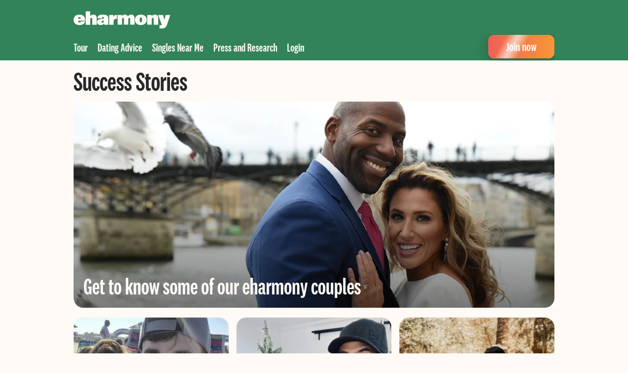

--- FILE ---
content_type: text/html; charset=UTF-8
request_url: https://www.eharmony.com/success/stories/
body_size: 10489
content:
<!DOCTYPE html>
<html lang="en-US">
<head>
	<meta charset="UTF-8" />
	<link rel='preload' href='https://www.eharmony.com/wp-content/themes/eharmony-theme/assets/dist/fonts/national-2-compressed-medium.woff2' as='font' type='font/woff2' crossorigin='crossorigin' />
<link rel='preload' href='https://www.eharmony.com/wp-content/themes/eharmony-theme/assets/dist/fonts/SuisseIntl-Regular-WebS.woff2' as='font' type='font/woff2' crossorigin='crossorigin' />
<link rel='preload' href='https://www.eharmony.com/wp-content/themes/eharmony-theme/assets/dist/css/theme.css?ver=2.3.4' as='style' />

	<meta name="viewport" content="width=device-width, initial-scale=1.0">
	<style id='wp-img-auto-sizes-contain-inline-css'>
img:is([sizes=auto i],[sizes^="auto," i]){contain-intrinsic-size:3000px 1500px}
/*# sourceURL=wp-img-auto-sizes-contain-inline-css */
</style>
<style id='global-styles-inline-css'>
:root{--wp--preset--aspect-ratio--square: 1;--wp--preset--aspect-ratio--4-3: 4/3;--wp--preset--aspect-ratio--3-4: 3/4;--wp--preset--aspect-ratio--3-2: 3/2;--wp--preset--aspect-ratio--2-3: 2/3;--wp--preset--aspect-ratio--16-9: 16/9;--wp--preset--aspect-ratio--9-16: 9/16;--wp--preset--color--black: #000000;--wp--preset--color--cyan-bluish-gray: #abb8c3;--wp--preset--color--white: #ffffff;--wp--preset--color--pale-pink: #f78da7;--wp--preset--color--vivid-red: #cf2e2e;--wp--preset--color--luminous-vivid-orange: #ff6900;--wp--preset--color--luminous-vivid-amber: #fcb900;--wp--preset--color--light-green-cyan: #7bdcb5;--wp--preset--color--vivid-green-cyan: #00d084;--wp--preset--color--pale-cyan-blue: #8ed1fc;--wp--preset--color--vivid-cyan-blue: #0693e3;--wp--preset--color--vivid-purple: #9b51e0;--wp--preset--color--primary-100: #32825A;--wp--preset--color--primary-200: #FFFAF5;--wp--preset--color--secondary-100: #006E96;--wp--preset--color--secondary-200: #A91E1E;--wp--preset--color--secondary-300: #77390B;--wp--preset--color--secondary-400: #527052;--wp--preset--color--decoration-100: #C3CC98;--wp--preset--color--decoration-200: #FFC737;--wp--preset--color--decoration-300: #E84034;--wp--preset--color--decoration-400: #F89637;--wp--preset--color--decoration-500: #EF6054;--wp--preset--color--accent-100: #282828;--wp--preset--color--accent-200: #A0A096;--wp--preset--color--accent-300: #EBEBE1;--wp--preset--gradient--vivid-cyan-blue-to-vivid-purple: linear-gradient(135deg,rgb(6,147,227) 0%,rgb(155,81,224) 100%);--wp--preset--gradient--light-green-cyan-to-vivid-green-cyan: linear-gradient(135deg,rgb(122,220,180) 0%,rgb(0,208,130) 100%);--wp--preset--gradient--luminous-vivid-amber-to-luminous-vivid-orange: linear-gradient(135deg,rgb(252,185,0) 0%,rgb(255,105,0) 100%);--wp--preset--gradient--luminous-vivid-orange-to-vivid-red: linear-gradient(135deg,rgb(255,105,0) 0%,rgb(207,46,46) 100%);--wp--preset--gradient--very-light-gray-to-cyan-bluish-gray: linear-gradient(135deg,rgb(238,238,238) 0%,rgb(169,184,195) 100%);--wp--preset--gradient--cool-to-warm-spectrum: linear-gradient(135deg,rgb(74,234,220) 0%,rgb(151,120,209) 20%,rgb(207,42,186) 40%,rgb(238,44,130) 60%,rgb(251,105,98) 80%,rgb(254,248,76) 100%);--wp--preset--gradient--blush-light-purple: linear-gradient(135deg,rgb(255,206,236) 0%,rgb(152,150,240) 100%);--wp--preset--gradient--blush-bordeaux: linear-gradient(135deg,rgb(254,205,165) 0%,rgb(254,45,45) 50%,rgb(107,0,62) 100%);--wp--preset--gradient--luminous-dusk: linear-gradient(135deg,rgb(255,203,112) 0%,rgb(199,81,192) 50%,rgb(65,88,208) 100%);--wp--preset--gradient--pale-ocean: linear-gradient(135deg,rgb(255,245,203) 0%,rgb(182,227,212) 50%,rgb(51,167,181) 100%);--wp--preset--gradient--electric-grass: linear-gradient(135deg,rgb(202,248,128) 0%,rgb(113,206,126) 100%);--wp--preset--gradient--midnight: linear-gradient(135deg,rgb(2,3,129) 0%,rgb(40,116,252) 100%);--wp--preset--gradient--premium: linear-gradient(90deg, #EF6054 0%, #F89637 100%);--wp--preset--gradient--match-unlock: linear-gradient(90deg, #006E96 0%, #0EADB2 96.35%);--wp--preset--font-size--small: 13px;--wp--preset--font-size--medium: 20px;--wp--preset--font-size--large: 36px;--wp--preset--font-size--x-large: 42px;--wp--preset--font-size--font-050: 12px;--wp--preset--font-size--font-075: 14px;--wp--preset--font-size--font-100: 18px;--wp--preset--font-size--font-150: 20px;--wp--preset--font-size--font-200: 24px;--wp--preset--font-size--font-300: 28px;--wp--preset--font-size--font-400: 32px;--wp--preset--font-size--font-450: 40px;--wp--preset--font-size--font-500: 44px;--wp--preset--font-size--font-600: 54px;--wp--preset--font-size--font-700: 64px;--wp--preset--font-family--headline: national-2-compressed;--wp--preset--font-family--copy: SuisseIntl;--wp--preset--font-family--icon: parshicons;--wp--preset--spacing--20: 20px;--wp--preset--spacing--30: 30px;--wp--preset--spacing--40: 40px;--wp--preset--spacing--50: 1.5rem;--wp--preset--spacing--60: 2.25rem;--wp--preset--spacing--70: 3.38rem;--wp--preset--spacing--80: 5.06rem;--wp--preset--spacing--10: 10px;--wp--preset--spacing--12: 12px;--wp--preset--spacing--16: 16px;--wp--preset--spacing--36: 36px;--wp--preset--shadow--natural: 6px 6px 9px rgba(0, 0, 0, 0.2);--wp--preset--shadow--deep: 12px 12px 50px rgba(0, 0, 0, 0.4);--wp--preset--shadow--sharp: 6px 6px 0px rgba(0, 0, 0, 0.2);--wp--preset--shadow--outlined: 6px 6px 0px -3px rgb(255, 255, 255), 6px 6px rgb(0, 0, 0);--wp--preset--shadow--crisp: 6px 6px 0px rgb(0, 0, 0);--wp--preset--border-radius--xxs: 4px;--wp--preset--border-radius--xs: 8px;--wp--preset--border-radius--s: 12px;--wp--preset--border-radius--m: 16px;--wp--preset--border-radius--l: 20px;--wp--preset--border-radius--round: 10000px;}:root { --wp--style--global--content-size: 1020px;--wp--style--global--wide-size: 100%; }:where(body) { margin: 0; }.wp-site-blocks > .alignleft { float: left; margin-right: 2em; }.wp-site-blocks > .alignright { float: right; margin-left: 2em; }.wp-site-blocks > .aligncenter { justify-content: center; margin-left: auto; margin-right: auto; }:where(.wp-site-blocks) > * { margin-block-start: 20px; margin-block-end: 0; }:where(.wp-site-blocks) > :first-child { margin-block-start: 0; }:where(.wp-site-blocks) > :last-child { margin-block-end: 0; }:root { --wp--style--block-gap: 20px; }body{padding-top: 0px;padding-right: 0px;padding-bottom: 0px;padding-left: 0px;}a:where(:not(.wp-element-button)){text-decoration: underline;}:root :where(.wp-element-button, .wp-block-button__link){background-color: #32373c;border-width: 0;color: #fff;font-family: inherit;font-size: inherit;font-style: inherit;font-weight: inherit;letter-spacing: inherit;line-height: inherit;padding-top: calc(0.667em + 2px);padding-right: calc(1.333em + 2px);padding-bottom: calc(0.667em + 2px);padding-left: calc(1.333em + 2px);text-decoration: none;text-transform: inherit;}.has-black-color{color: var(--wp--preset--color--black) !important;}.has-cyan-bluish-gray-color{color: var(--wp--preset--color--cyan-bluish-gray) !important;}.has-white-color{color: var(--wp--preset--color--white) !important;}.has-pale-pink-color{color: var(--wp--preset--color--pale-pink) !important;}.has-vivid-red-color{color: var(--wp--preset--color--vivid-red) !important;}.has-luminous-vivid-orange-color{color: var(--wp--preset--color--luminous-vivid-orange) !important;}.has-luminous-vivid-amber-color{color: var(--wp--preset--color--luminous-vivid-amber) !important;}.has-light-green-cyan-color{color: var(--wp--preset--color--light-green-cyan) !important;}.has-vivid-green-cyan-color{color: var(--wp--preset--color--vivid-green-cyan) !important;}.has-pale-cyan-blue-color{color: var(--wp--preset--color--pale-cyan-blue) !important;}.has-vivid-cyan-blue-color{color: var(--wp--preset--color--vivid-cyan-blue) !important;}.has-vivid-purple-color{color: var(--wp--preset--color--vivid-purple) !important;}.has-primary-100-color{color: var(--wp--preset--color--primary-100) !important;}.has-primary-200-color{color: var(--wp--preset--color--primary-200) !important;}.has-secondary-100-color{color: var(--wp--preset--color--secondary-100) !important;}.has-secondary-200-color{color: var(--wp--preset--color--secondary-200) !important;}.has-secondary-300-color{color: var(--wp--preset--color--secondary-300) !important;}.has-secondary-400-color{color: var(--wp--preset--color--secondary-400) !important;}.has-decoration-100-color{color: var(--wp--preset--color--decoration-100) !important;}.has-decoration-200-color{color: var(--wp--preset--color--decoration-200) !important;}.has-decoration-300-color{color: var(--wp--preset--color--decoration-300) !important;}.has-decoration-400-color{color: var(--wp--preset--color--decoration-400) !important;}.has-decoration-500-color{color: var(--wp--preset--color--decoration-500) !important;}.has-accent-100-color{color: var(--wp--preset--color--accent-100) !important;}.has-accent-200-color{color: var(--wp--preset--color--accent-200) !important;}.has-accent-300-color{color: var(--wp--preset--color--accent-300) !important;}.has-black-background-color{background-color: var(--wp--preset--color--black) !important;}.has-cyan-bluish-gray-background-color{background-color: var(--wp--preset--color--cyan-bluish-gray) !important;}.has-white-background-color{background-color: var(--wp--preset--color--white) !important;}.has-pale-pink-background-color{background-color: var(--wp--preset--color--pale-pink) !important;}.has-vivid-red-background-color{background-color: var(--wp--preset--color--vivid-red) !important;}.has-luminous-vivid-orange-background-color{background-color: var(--wp--preset--color--luminous-vivid-orange) !important;}.has-luminous-vivid-amber-background-color{background-color: var(--wp--preset--color--luminous-vivid-amber) !important;}.has-light-green-cyan-background-color{background-color: var(--wp--preset--color--light-green-cyan) !important;}.has-vivid-green-cyan-background-color{background-color: var(--wp--preset--color--vivid-green-cyan) !important;}.has-pale-cyan-blue-background-color{background-color: var(--wp--preset--color--pale-cyan-blue) !important;}.has-vivid-cyan-blue-background-color{background-color: var(--wp--preset--color--vivid-cyan-blue) !important;}.has-vivid-purple-background-color{background-color: var(--wp--preset--color--vivid-purple) !important;}.has-primary-100-background-color{background-color: var(--wp--preset--color--primary-100) !important;}.has-primary-200-background-color{background-color: var(--wp--preset--color--primary-200) !important;}.has-secondary-100-background-color{background-color: var(--wp--preset--color--secondary-100) !important;}.has-secondary-200-background-color{background-color: var(--wp--preset--color--secondary-200) !important;}.has-secondary-300-background-color{background-color: var(--wp--preset--color--secondary-300) !important;}.has-secondary-400-background-color{background-color: var(--wp--preset--color--secondary-400) !important;}.has-decoration-100-background-color{background-color: var(--wp--preset--color--decoration-100) !important;}.has-decoration-200-background-color{background-color: var(--wp--preset--color--decoration-200) !important;}.has-decoration-300-background-color{background-color: var(--wp--preset--color--decoration-300) !important;}.has-decoration-400-background-color{background-color: var(--wp--preset--color--decoration-400) !important;}.has-decoration-500-background-color{background-color: var(--wp--preset--color--decoration-500) !important;}.has-accent-100-background-color{background-color: var(--wp--preset--color--accent-100) !important;}.has-accent-200-background-color{background-color: var(--wp--preset--color--accent-200) !important;}.has-accent-300-background-color{background-color: var(--wp--preset--color--accent-300) !important;}.has-black-border-color{border-color: var(--wp--preset--color--black) !important;}.has-cyan-bluish-gray-border-color{border-color: var(--wp--preset--color--cyan-bluish-gray) !important;}.has-white-border-color{border-color: var(--wp--preset--color--white) !important;}.has-pale-pink-border-color{border-color: var(--wp--preset--color--pale-pink) !important;}.has-vivid-red-border-color{border-color: var(--wp--preset--color--vivid-red) !important;}.has-luminous-vivid-orange-border-color{border-color: var(--wp--preset--color--luminous-vivid-orange) !important;}.has-luminous-vivid-amber-border-color{border-color: var(--wp--preset--color--luminous-vivid-amber) !important;}.has-light-green-cyan-border-color{border-color: var(--wp--preset--color--light-green-cyan) !important;}.has-vivid-green-cyan-border-color{border-color: var(--wp--preset--color--vivid-green-cyan) !important;}.has-pale-cyan-blue-border-color{border-color: var(--wp--preset--color--pale-cyan-blue) !important;}.has-vivid-cyan-blue-border-color{border-color: var(--wp--preset--color--vivid-cyan-blue) !important;}.has-vivid-purple-border-color{border-color: var(--wp--preset--color--vivid-purple) !important;}.has-primary-100-border-color{border-color: var(--wp--preset--color--primary-100) !important;}.has-primary-200-border-color{border-color: var(--wp--preset--color--primary-200) !important;}.has-secondary-100-border-color{border-color: var(--wp--preset--color--secondary-100) !important;}.has-secondary-200-border-color{border-color: var(--wp--preset--color--secondary-200) !important;}.has-secondary-300-border-color{border-color: var(--wp--preset--color--secondary-300) !important;}.has-secondary-400-border-color{border-color: var(--wp--preset--color--secondary-400) !important;}.has-decoration-100-border-color{border-color: var(--wp--preset--color--decoration-100) !important;}.has-decoration-200-border-color{border-color: var(--wp--preset--color--decoration-200) !important;}.has-decoration-300-border-color{border-color: var(--wp--preset--color--decoration-300) !important;}.has-decoration-400-border-color{border-color: var(--wp--preset--color--decoration-400) !important;}.has-decoration-500-border-color{border-color: var(--wp--preset--color--decoration-500) !important;}.has-accent-100-border-color{border-color: var(--wp--preset--color--accent-100) !important;}.has-accent-200-border-color{border-color: var(--wp--preset--color--accent-200) !important;}.has-accent-300-border-color{border-color: var(--wp--preset--color--accent-300) !important;}.has-vivid-cyan-blue-to-vivid-purple-gradient-background{background: var(--wp--preset--gradient--vivid-cyan-blue-to-vivid-purple) !important;}.has-light-green-cyan-to-vivid-green-cyan-gradient-background{background: var(--wp--preset--gradient--light-green-cyan-to-vivid-green-cyan) !important;}.has-luminous-vivid-amber-to-luminous-vivid-orange-gradient-background{background: var(--wp--preset--gradient--luminous-vivid-amber-to-luminous-vivid-orange) !important;}.has-luminous-vivid-orange-to-vivid-red-gradient-background{background: var(--wp--preset--gradient--luminous-vivid-orange-to-vivid-red) !important;}.has-very-light-gray-to-cyan-bluish-gray-gradient-background{background: var(--wp--preset--gradient--very-light-gray-to-cyan-bluish-gray) !important;}.has-cool-to-warm-spectrum-gradient-background{background: var(--wp--preset--gradient--cool-to-warm-spectrum) !important;}.has-blush-light-purple-gradient-background{background: var(--wp--preset--gradient--blush-light-purple) !important;}.has-blush-bordeaux-gradient-background{background: var(--wp--preset--gradient--blush-bordeaux) !important;}.has-luminous-dusk-gradient-background{background: var(--wp--preset--gradient--luminous-dusk) !important;}.has-pale-ocean-gradient-background{background: var(--wp--preset--gradient--pale-ocean) !important;}.has-electric-grass-gradient-background{background: var(--wp--preset--gradient--electric-grass) !important;}.has-midnight-gradient-background{background: var(--wp--preset--gradient--midnight) !important;}.has-premium-gradient-background{background: var(--wp--preset--gradient--premium) !important;}.has-match-unlock-gradient-background{background: var(--wp--preset--gradient--match-unlock) !important;}.has-small-font-size{font-size: var(--wp--preset--font-size--small) !important;}.has-medium-font-size{font-size: var(--wp--preset--font-size--medium) !important;}.has-large-font-size{font-size: var(--wp--preset--font-size--large) !important;}.has-x-large-font-size{font-size: var(--wp--preset--font-size--x-large) !important;}.has-font-050-font-size{font-size: var(--wp--preset--font-size--font-050) !important;}.has-font-075-font-size{font-size: var(--wp--preset--font-size--font-075) !important;}.has-font-100-font-size{font-size: var(--wp--preset--font-size--font-100) !important;}.has-font-150-font-size{font-size: var(--wp--preset--font-size--font-150) !important;}.has-font-200-font-size{font-size: var(--wp--preset--font-size--font-200) !important;}.has-font-300-font-size{font-size: var(--wp--preset--font-size--font-300) !important;}.has-font-400-font-size{font-size: var(--wp--preset--font-size--font-400) !important;}.has-font-450-font-size{font-size: var(--wp--preset--font-size--font-450) !important;}.has-font-500-font-size{font-size: var(--wp--preset--font-size--font-500) !important;}.has-font-600-font-size{font-size: var(--wp--preset--font-size--font-600) !important;}.has-font-700-font-size{font-size: var(--wp--preset--font-size--font-700) !important;}.has-headline-font-family{font-family: var(--wp--preset--font-family--headline) !important;}.has-copy-font-family{font-family: var(--wp--preset--font-family--copy) !important;}.has-icon-font-family{font-family: var(--wp--preset--font-family--icon) !important;}
:root :where(.wp-block-pullquote){font-size: 1.5em;line-height: 1.6;}
/*# sourceURL=global-styles-inline-css */
</style>
<link rel='stylesheet' id='theme-css' href='https://www.eharmony.com/wp-content/themes/eharmony-theme/assets/dist/css/theme.css?ver=2.3.4' media='all' />
<script src="https://www.eharmony.com/common/dynamicconf" id="dynamicconf-js" nonce="4428b790d9672c1e7ca219bb7275067a"></script>
<script src="https://www.eharmony.com/wp-content/themes/eharmony-theme/assets/dist/js/theme.js?ver=2.3.4" id="theme-js" defer data-wp-strategy="defer" nonce="4428b790d9672c1e7ca219bb7275067a"></script>
		<link rel="shortcut icon" href="/favicon.ico">
		<link rel="shortcut icon" href="/favicon.svg" type="image/svg+xml">
		<meta name="application-name" content="eharmony">
		<meta name="theme-color" content="#32825a">
		

<title>eharmony love stories – our couples share their experiences</title>
<meta name="description" content="We&#039;ve helped create over 2 million relationships globally. Here&#039;s some of our couples&#039; stories.">
<link rel="canonical" href="https://www.eharmony.com/success/stories/" />
<meta name="robots" content="index,follow">

<meta property="og:type" content="website">
<meta property="og:title" content="eharmony love stories – our couples share their experiences">
<meta property="og:site_name" content="eharmony">
<meta property="og:description" content="We&#039;ve helped create over 2 million relationships globally. Here&#039;s some of our couples&#039; stories.">
<meta property="og:url" content="https://www.eharmony.com/success/stories/">
<meta property="og:image" content="https://www.eharmony.com">
<script type="application/ld+json" nonce="4428b790d9672c1e7ca219bb7275067a">
{"@context":"https://schema.org","@graph":[{"@type":"OnlineBusiness","name":"eharmony","brand":"eharmony","url":"https://www.eharmony.com","logo":{"@type":"ImageObject","url":"https://www.eharmony.com/wp-content/plugins/parship-seo/assets/img/rich_snippet_logo_eharmony.svg"},"sameAs":[],"@id":"https://www.eharmony.com/success/stories/#organization"},{"@type":"WebSite","@id":"https://www.eharmony.com/#website","url":"https://www.eharmony.com","name":"eharmony US","publisher":{"@id":"https://www.eharmony.com/#organization"},"inLanguage":"en-US","copyrightHolder":{"@id":"https://www.eharmony.com/#organization"}},{"@type":"CollectionPage","mainEntityOfPage":{"@type":"CollectionPage"},"url":"https://www.eharmony.com/success/stories/","about":{"@id":"https://www.eharmony.com/success/stories/#organization"},"inLanguage":"en-US","breadcrumb":{"@id":"https://www.eharmony.com/success/stories/#breadcrumb"},"name":"Success Stories","@id":"https://www.eharmony.com/success/stories/#webpage"},{"@type":"BreadcrumbList","itemListElement":[{"@type":"ListItem","position":1,"item":{"@type":"WebPage","name":"eharmony","url":"https://www.eharmony.com","@id":"https://www.eharmony.com"}},{"@type":"ListItem","position":2,"item":{"@type":"WebPage","name":"Success Stories","url":"https://www.eharmony.com/success/stories/","@id":"https://www.eharmony.com/success/stories/"}}],"@id":"https://www.eharmony.com/success/stories/#breadcrumb"}]}
</script>


<style class='wp-fonts-local'>
@font-face{font-family:national-2-compressed;font-style:normal;font-weight:400;font-display:swap;src:url('https://www.eharmony.com/wp-content/themes/eharmony-theme/assets/dist/fonts/national-2-compressed-medium.woff2') format('woff2');font-stretch:normal;}
@font-face{font-family:SuisseIntl;font-style:normal;font-weight:300;font-display:swap;src:url('https://www.eharmony.com/wp-content/themes/eharmony-theme/assets/dist/fonts/SuisseIntl-Light-WebS.woff2') format('woff2');font-stretch:normal;}
@font-face{font-family:SuisseIntl;font-style:normal;font-weight:400;font-display:swap;src:url('https://www.eharmony.com/wp-content/themes/eharmony-theme/assets/dist/fonts/SuisseIntl-Regular-WebS.woff2') format('woff2');font-stretch:normal;}
@font-face{font-family:SuisseIntl;font-style:italic;font-weight:400;font-display:swap;src:url('https://www.eharmony.com/wp-content/themes/eharmony-theme/assets/dist/fonts/SuisseIntl-RegularItalic-WebS.woff2') format('woff2');font-stretch:normal;}
@font-face{font-family:SuisseIntl;font-style:normal;font-weight:500;font-display:swap;src:url('https://www.eharmony.com/wp-content/themes/eharmony-theme/assets/dist/fonts/SuisseIntl-Medium-WebS.woff2') format('woff2');font-stretch:normal;}
@font-face{font-family:SuisseIntl;font-style:italic;font-weight:500;font-display:swap;src:url('https://www.eharmony.com/wp-content/themes/eharmony-theme/assets/dist/fonts/SuisseIntl-MediumItalic-WebS.woff2') format('woff2');font-stretch:normal;}
@font-face{font-family:SuisseIntl;font-style:normal;font-weight:700;font-display:swap;src:url('https://www.eharmony.com/wp-content/themes/eharmony-theme/assets/dist/fonts/SuisseIntl-Bold-WebS.woff2') format('woff2');font-stretch:normal;}
@font-face{font-family:parshicons;font-style:normal;font-weight:400;font-display:swap;src:url('https://www.eharmony.com/wp-content/themes/eharmony-theme/assets/dist/fonts/parshicons.woff2') format('woff2');font-stretch:normal;}
</style>
</head>

<body id="top" class="archive post-type-archive post-type-archive-success_stories wp-embed-responsive wp-theme-eharmony-theme document-has-breadcrumbs navigation-has-no-sub-menu content-has-no-sidebar">


<div class="sticky-navigation no-sub-navi">

	<div class="main-grid">
		<div class="inner">
			<a href="/" aria-label="Home">
				<svg width="197" height="35" viewBox="0 0 197 35" class="logo desktop">
					<use xlink:href="#logo" />
				</svg>
			</a>
		</div>
		<div class="inner">

			<nav class="main">
				<button
					id="burger"
					class="icon-menu open toggle-navigation without-style"
					aria-label="Open menu"
					data-bi-id="mobile-navigation-toggle"
				>
					<svg width="24" height="24" viewBox="0 0 24 24" stroke="#fff" stroke-width="2.3">
						<path d="M1 6.2 23 6.2M1 12 23 12M1 17.8 23 17.8" />
					</svg>
				</button>

				<div class="overlay toggle-navigation"></div>

				<nav class="mobile" inert>
					<div class="menu-header inner">
						<a href="/" aria-label="Home">
							<svg width="130" height="24" viewBox="0 0 197 35" class="logo mobile">
								<use xlink:href="#logo" />
							</svg>
						</a>
						<button
							class="icon-menu close toggle-navigation without-style"
							aria-label="Close menu"
							data-bi-id="mobile-navigation-toggle"
						>
							<svg width="24" height="24" viewBox="0 0 24 24" stroke-width="2.3" stroke-linecap="round" stroke="#fff">
								<path d="m4 4 16 16M20 4 4 20" />
							</svg>
						</button>
					</div>
					<ul id="menu-mobile-navigation" class="menu  mobile"><li id="menu-item-3079" class="icon icon--keys menu-item menu-item-type-custom menu-item-object-custom"><a href="/login/" class="icon icon--keys menu-item menu-item-type-custom menu-item-object-custom">Login</a></li>
<li id="menu-item-3080" class="icon icon--compass menu-item menu-item-type-post_type menu-item-object-page"><a href="https://www.eharmony.com/tour/" class="icon icon--compass menu-item menu-item-type-post_type menu-item-object-page">Tour</a></li>
<li id="menu-item-3081" class="icon icon--bulb menu-item menu-item-type-post_type menu-item-object-page"><a href="https://www.eharmony.com/dating-advice/" class="icon icon--bulb menu-item menu-item-type-post_type menu-item-object-page">Dating Advice</a></li>
<li id="menu-item-5283" class="icon icon--pin menu-item menu-item-type-post_type menu-item-object-page"><a href="https://www.eharmony.com/local-singles-near/" class="icon icon--pin menu-item menu-item-type-post_type menu-item-object-page">Singles Near Me</a></li>
<li id="menu-item-6106" class="icon icon--halfling-list-alt menu-item menu-item-type-post_type menu-item-object-page"><a href="https://www.eharmony.com/press-and-research/" class="icon icon--halfling-list-alt menu-item menu-item-type-post_type menu-item-object-page">Press and Research</a></li>
</ul>					<hr class="wp-block-separator">
					<a href="/profile/registration"
						class="wp-block-button is-style-knightrider">
						<span class="wp-block-button__link">
							Join now						</span>
					</a>
				</nav>

				<ul id="menu-header-navigation" class="menu main"><li id="menu-item-3076" class="tour menu-item menu-item-type-post_type menu-item-object-page menu-item-has-children menu-item-3076"><a href="https://www.eharmony.com/tour/">Tour</a></li>
<li id="menu-item-3078" class="adviser menu-item menu-item-type-post_type menu-item-object-page menu-item-has-children menu-item-3078"><a href="https://www.eharmony.com/dating-advice/">Dating Advice</a></li>
<li id="menu-item-5282" class="menu-item menu-item-type-post_type menu-item-object-page menu-item-5282"><a href="https://www.eharmony.com/local-singles-near/">Singles Near Me</a></li>
<li id="menu-item-6105" class="menu-item menu-item-type-post_type menu-item-object-page menu-item-6105"><a href="https://www.eharmony.com/press-and-research/">Press and Research</a></li>
<li id="menu-item-1539" class="menu-item menu-item-type-custom menu-item-object-custom menu-item-1539"><a href="/login/">Login</a></li>
</ul>			</nav>

			<div class="wp-block-button is-style-knightrider is-small desktop">
				<a class="wp-block-button__link" href="/profile/registration">
					Join now				</a>
			</div>

		</div>
	</div>

</div>

	<div class="psg-success-stories main-grid" data-bi-id="content">

		
	<h1 class="hentry__headline">Success Stories</h1>
		<div class="psg-success-stories-header">
		<img width="980" height="420" src="https://www.eharmony.com/wp-content/uploads/2021/08/headerimage-success-stories.jpg" class="attachment-slider-large size-slider-large" alt="eharmony success couple smile at camera" loading="eager" decoding="async" fetchpriority="high" srcset="/wp-content/uploads/2021/08/headerimage-success-stories.jpg 980w, /wp-content/uploads/2021/08/headerimage-success-stories-300x129.jpg 300w, /wp-content/uploads/2021/08/headerimage-success-stories-768x329.jpg 768w, /wp-content/uploads/2021/08/headerimage-success-stories-518x222.jpg 518w, /wp-content/uploads/2021/08/headerimage-success-stories-385x165.jpg 385w" sizes="(max-width: 980px) 100vw, 980px" />					<div class="abs is-headline">
				<span>
					Get to know some of our eharmony couples				</span>
			</div>
			</div>
	
		<div class="teaser">
			<section class="teaser-list grid">
				
						<article class="teaser-item post-4469 success_stories type-success_stories status-publish has-post-thumbnail hentry">
							<a href="https://www.eharmony.com/success/stories/cara-and-kyle/">
								<img width="300" height="300" src="https://www.eharmony.com/wp-content/uploads/2021/08/Cara-300x300.jpg" class="attachment-medium size-medium wp-post-image" alt="Cara &amp; Kyle" decoding="async" loading="lazy" srcset="/wp-content/uploads/2021/08/Cara-300x300.jpg 300w, /wp-content/uploads/2021/08/Cara-1024x1024.jpg 1024w, /wp-content/uploads/2021/08/Cara-150x150.jpg 150w, /wp-content/uploads/2021/08/Cara-768x768.jpg 768w, /wp-content/uploads/2021/08/Cara-1536x1536.jpg 1536w, /wp-content/uploads/2021/08/Cara-2048x2048.jpg 2048w" sizes="auto, (max-width: 300px) 100vw, 300px" />								<div class="teaser-content">
									<div class="teaser-headline">Cara &amp; Kyle</div>									
	<div class="teaser-meta hentry__meta">

		<span class="meta icon">
				<svg class="icon" viewBox="0 0 24 24" width="12" height="12" fill="#666">
					<path id="a"
							d="M12 2a7 7 0 0 1 7 7.3c0 1.2-.3 2.5-1 4-.8 1.7-2.8 4.6-6 8.7-3.1-4.1-5-7-5.9-8.7-.7-1.5-1-2.9-1.1-4V9a7 7 0 0 1 6.8-7h.2zm0 4a3 3 0 1 0 0 6 3 3 0 0 0 0-6z" />
				</svg> Stanhope, New Jersey		</span>
		<span class="meta icon">
			<svg viewBox="0 0 24 24" width="12" height="12" fill="#666">
				<path d="m12 20 7.5-7.3c2-2 2-5.2 0-7.2s-5.4-2-7.4 0H12c-2.1-2-5.4-2-7.5 0a5 5 0 0 0 0 7.2L12 20Z" />
			</svg>
			Married October 17, 2020		</span>
	</div>
								</div>
							</a>
						</article>

						
						
						<article class="teaser-item post-4465 success_stories type-success_stories status-publish has-post-thumbnail hentry">
							<a href="https://www.eharmony.com/success/stories/sara-and-richard/">
								<img width="300" height="300" src="https://www.eharmony.com/wp-content/uploads/2021/08/Final1-6-300x300.jpg" class="attachment-medium size-medium wp-post-image" alt="Sara &amp; Richard" decoding="async" loading="lazy" srcset="/wp-content/uploads/2021/08/Final1-6-300x300.jpg 300w, /wp-content/uploads/2021/08/Final1-6-1024x1024.jpg 1024w, /wp-content/uploads/2021/08/Final1-6-150x150.jpg 150w, /wp-content/uploads/2021/08/Final1-6-768x768.jpg 768w, /wp-content/uploads/2021/08/Final1-6-1536x1536.jpg 1536w, /wp-content/uploads/2021/08/Final1-6-2048x2048.jpg 2048w" sizes="auto, (max-width: 300px) 100vw, 300px" />								<div class="teaser-content">
									<div class="teaser-headline">Sara &amp; Richard</div>									
	<div class="teaser-meta hentry__meta">

		<span class="meta icon">
				<svg class="icon" viewBox="0 0 24 24" width="12" height="12" fill="#666">
					<path id="a"
							d="M12 2a7 7 0 0 1 7 7.3c0 1.2-.3 2.5-1 4-.8 1.7-2.8 4.6-6 8.7-3.1-4.1-5-7-5.9-8.7-.7-1.5-1-2.9-1.1-4V9a7 7 0 0 1 6.8-7h.2zm0 4a3 3 0 1 0 0 6 3 3 0 0 0 0-6z" />
				</svg> Danville, California		</span>
		<span class="meta icon">
			<svg viewBox="0 0 24 24" width="12" height="12" fill="#666">
				<path d="m12 20 7.5-7.3c2-2 2-5.2 0-7.2s-5.4-2-7.4 0H12c-2.1-2-5.4-2-7.5 0a5 5 0 0 0 0 7.2L12 20Z" />
			</svg>
			Married September 26, 2020		</span>
	</div>
								</div>
							</a>
						</article>

						
						
						<article class="teaser-item post-4463 success_stories type-success_stories status-publish has-post-thumbnail hentry">
							<a href="https://www.eharmony.com/success/stories/kiara-and-michael/">
								<img width="300" height="300" src="https://www.eharmony.com/wp-content/uploads/2021/08/Final1-5-300x300.jpg" class="attachment-medium size-medium wp-post-image" alt="Kiara &amp; Michael" decoding="async" loading="lazy" srcset="/wp-content/uploads/2021/08/Final1-5-300x300.jpg 300w, /wp-content/uploads/2021/08/Final1-5-1024x1024.jpg 1024w, /wp-content/uploads/2021/08/Final1-5-150x150.jpg 150w, /wp-content/uploads/2021/08/Final1-5-768x768.jpg 768w, /wp-content/uploads/2021/08/Final1-5-1536x1536.jpg 1536w, /wp-content/uploads/2021/08/Final1-5-2048x2048.jpg 2048w" sizes="auto, (max-width: 300px) 100vw, 300px" />								<div class="teaser-content">
									<div class="teaser-headline">Kiara &amp; Michael</div>									
	<div class="teaser-meta hentry__meta">

		<span class="meta icon">
				<svg class="icon" viewBox="0 0 24 24" width="12" height="12" fill="#666">
					<path id="a"
							d="M12 2a7 7 0 0 1 7 7.3c0 1.2-.3 2.5-1 4-.8 1.7-2.8 4.6-6 8.7-3.1-4.1-5-7-5.9-8.7-.7-1.5-1-2.9-1.1-4V9a7 7 0 0 1 6.8-7h.2zm0 4a3 3 0 1 0 0 6 3 3 0 0 0 0-6z" />
				</svg> Los Fresnos, Texas		</span>
		<span class="meta icon">
			<svg viewBox="0 0 24 24" width="12" height="12" fill="#666">
				<path d="m12 20 7.5-7.3c2-2 2-5.2 0-7.2s-5.4-2-7.4 0H12c-2.1-2-5.4-2-7.5 0a5 5 0 0 0 0 7.2L12 20Z" />
			</svg>
			Married August 15, 2020		</span>
	</div>
								</div>
							</a>
						</article>

						
						
						<article class="teaser-item post-4461 success_stories type-success_stories status-publish has-post-thumbnail hentry">
							<a href="https://www.eharmony.com/success/stories/kirsten-and-dominick/">
								<img width="300" height="300" src="https://www.eharmony.com/wp-content/uploads/2021/08/Final1-4-300x300.jpg" class="attachment-medium size-medium wp-post-image" alt="Kirsten &amp; Dominick" decoding="async" loading="lazy" srcset="/wp-content/uploads/2021/08/Final1-4-300x300.jpg 300w, /wp-content/uploads/2021/08/Final1-4-1024x1024.jpg 1024w, /wp-content/uploads/2021/08/Final1-4-150x150.jpg 150w, /wp-content/uploads/2021/08/Final1-4-768x768.jpg 768w, /wp-content/uploads/2021/08/Final1-4-1536x1536.jpg 1536w, /wp-content/uploads/2021/08/Final1-4-2048x2048.jpg 2048w" sizes="auto, (max-width: 300px) 100vw, 300px" />								<div class="teaser-content">
									<div class="teaser-headline">Kirsten &amp; Dominick</div>									
	<div class="teaser-meta hentry__meta">

		<span class="meta icon">
				<svg class="icon" viewBox="0 0 24 24" width="12" height="12" fill="#666">
					<path id="a"
							d="M12 2a7 7 0 0 1 7 7.3c0 1.2-.3 2.5-1 4-.8 1.7-2.8 4.6-6 8.7-3.1-4.1-5-7-5.9-8.7-.7-1.5-1-2.9-1.1-4V9a7 7 0 0 1 6.8-7h.2zm0 4a3 3 0 1 0 0 6 3 3 0 0 0 0-6z" />
				</svg> Louisberg, Kansas		</span>
		<span class="meta icon">
			<svg viewBox="0 0 24 24" width="12" height="12" fill="#666">
				<path d="m12 20 7.5-7.3c2-2 2-5.2 0-7.2s-5.4-2-7.4 0H12c-2.1-2-5.4-2-7.5 0a5 5 0 0 0 0 7.2L12 20Z" />
			</svg>
			Engaged May 1, 2021		</span>
	</div>
								</div>
							</a>
						</article>

												<article class="teaser-item">
							<div class="cta-module">
	<div class="wp-block-cover">
		<span aria-hidden="true"
			  class="wp-block-cover__background has-background-dim-100 has-background-dim has-background-gradient has-premium-gradient-background"></span>
		<div class="wp-block-cover__inner-container is-layout-flow wp-block-cover-is-layout-flow">
			<figure class="wp-block-image aligncenter size-full is-resized">
				<img decoding="async"
					 src="https://www.eharmony.com/wp-content/themes/eharmony-theme/assets/dist/images/double-heart.svg"
					 alt="" class="wp-image-7273" style="width:50px">
			</figure>
			<p class="has-text-align-center is-style-heading has-primary-200-color has-text-color has-font-700-font-size"
			   style="margin:var(--wp--preset--spacing--10) 0">
				<strong>Find real love now!</strong>
			</p>
			<div
				class="wp-block-buttons is-horizontal is-content-justification-center is-layout-flex wp-block-buttons-is-layout-flex">
				<div
					class="wp-block-button is-style-white-knockout-text">
					<a class="wp-block-button__link wp-element-button"
					   href="/profile/registration/">Start free today!</a>
				</div>
			</div>
		</div>
	</div>
</div>

						</article>
					
						
						<article class="teaser-item post-4458 success_stories type-success_stories status-publish has-post-thumbnail hentry">
							<a href="https://www.eharmony.com/success/stories/denise-and-dirk/">
								<img width="300" height="300" src="https://www.eharmony.com/wp-content/uploads/2021/08/Final1-3-300x300.jpg" class="attachment-medium size-medium wp-post-image" alt="Denise &amp; Dirk" decoding="async" loading="lazy" srcset="/wp-content/uploads/2021/08/Final1-3-300x300.jpg 300w, /wp-content/uploads/2021/08/Final1-3-1024x1024.jpg 1024w, /wp-content/uploads/2021/08/Final1-3-150x150.jpg 150w, /wp-content/uploads/2021/08/Final1-3-768x768.jpg 768w, /wp-content/uploads/2021/08/Final1-3-1536x1536.jpg 1536w, /wp-content/uploads/2021/08/Final1-3-2048x2048.jpg 2048w" sizes="auto, (max-width: 300px) 100vw, 300px" />								<div class="teaser-content">
									<div class="teaser-headline">Denise &amp; Dirk</div>									
	<div class="teaser-meta hentry__meta">

		<span class="meta icon">
				<svg class="icon" viewBox="0 0 24 24" width="12" height="12" fill="#666">
					<path id="a"
							d="M12 2a7 7 0 0 1 7 7.3c0 1.2-.3 2.5-1 4-.8 1.7-2.8 4.6-6 8.7-3.1-4.1-5-7-5.9-8.7-.7-1.5-1-2.9-1.1-4V9a7 7 0 0 1 6.8-7h.2zm0 4a3 3 0 1 0 0 6 3 3 0 0 0 0-6z" />
				</svg> Denver, Colorado		</span>
		<span class="meta icon">
			<svg viewBox="0 0 24 24" width="12" height="12" fill="#666">
				<path d="m12 20 7.5-7.3c2-2 2-5.2 0-7.2s-5.4-2-7.4 0H12c-2.1-2-5.4-2-7.5 0a5 5 0 0 0 0 7.2L12 20Z" />
			</svg>
			Married May 23, 2009		</span>
	</div>
								</div>
							</a>
						</article>

						
						
						<article class="teaser-item post-4455 success_stories type-success_stories status-publish has-post-thumbnail hentry">
							<a href="https://www.eharmony.com/success/stories/brittany-and-willie/">
								<img width="300" height="300" src="https://www.eharmony.com/wp-content/uploads/2021/08/Final1-2-300x300.jpg" class="attachment-medium size-medium wp-post-image" alt="Brittany &amp; Willie" decoding="async" loading="lazy" srcset="/wp-content/uploads/2021/08/Final1-2-300x300.jpg 300w, /wp-content/uploads/2021/08/Final1-2-1024x1024.jpg 1024w, /wp-content/uploads/2021/08/Final1-2-150x150.jpg 150w, /wp-content/uploads/2021/08/Final1-2-768x768.jpg 768w, /wp-content/uploads/2021/08/Final1-2-1536x1536.jpg 1536w, /wp-content/uploads/2021/08/Final1-2-2048x2048.jpg 2048w" sizes="auto, (max-width: 300px) 100vw, 300px" />								<div class="teaser-content">
									<div class="teaser-headline">Brittany &amp; Willie</div>									
	<div class="teaser-meta hentry__meta">

		<span class="meta icon">
				<svg class="icon" viewBox="0 0 24 24" width="12" height="12" fill="#666">
					<path id="a"
							d="M12 2a7 7 0 0 1 7 7.3c0 1.2-.3 2.5-1 4-.8 1.7-2.8 4.6-6 8.7-3.1-4.1-5-7-5.9-8.7-.7-1.5-1-2.9-1.1-4V9a7 7 0 0 1 6.8-7h.2zm0 4a3 3 0 1 0 0 6 3 3 0 0 0 0-6z" />
				</svg> Wake Forest, North Carolina		</span>
		<span class="meta icon">
			<svg viewBox="0 0 24 24" width="12" height="12" fill="#666">
				<path d="m12 20 7.5-7.3c2-2 2-5.2 0-7.2s-5.4-2-7.4 0H12c-2.1-2-5.4-2-7.5 0a5 5 0 0 0 0 7.2L12 20Z" />
			</svg>
			Married January 11, 2020		</span>
	</div>
								</div>
							</a>
						</article>

						
						
						<article class="teaser-item post-4453 success_stories type-success_stories status-publish has-post-thumbnail hentry">
							<a href="https://www.eharmony.com/success/stories/tobi-and-brandon/">
								<img width="300" height="300" src="https://www.eharmony.com/wp-content/uploads/2021/08/Final1-1-300x300.jpg" class="attachment-medium size-medium wp-post-image" alt="Tobi &amp; Brandon" decoding="async" loading="lazy" srcset="/wp-content/uploads/2021/08/Final1-1-300x300.jpg 300w, /wp-content/uploads/2021/08/Final1-1-1024x1024.jpg 1024w, /wp-content/uploads/2021/08/Final1-1-150x150.jpg 150w, /wp-content/uploads/2021/08/Final1-1-768x768.jpg 768w, /wp-content/uploads/2021/08/Final1-1-1536x1536.jpg 1536w, /wp-content/uploads/2021/08/Final1-1-2048x2048.jpg 2048w" sizes="auto, (max-width: 300px) 100vw, 300px" />								<div class="teaser-content">
									<div class="teaser-headline">Tobi &amp; Brandon</div>									
	<div class="teaser-meta hentry__meta">

		<span class="meta icon">
				<svg class="icon" viewBox="0 0 24 24" width="12" height="12" fill="#666">
					<path id="a"
							d="M12 2a7 7 0 0 1 7 7.3c0 1.2-.3 2.5-1 4-.8 1.7-2.8 4.6-6 8.7-3.1-4.1-5-7-5.9-8.7-.7-1.5-1-2.9-1.1-4V9a7 7 0 0 1 6.8-7h.2zm0 4a3 3 0 1 0 0 6 3 3 0 0 0 0-6z" />
				</svg> Charlotte, North Carolina		</span>
		<span class="meta icon">
			<svg viewBox="0 0 24 24" width="12" height="12" fill="#666">
				<path d="m12 20 7.5-7.3c2-2 2-5.2 0-7.2s-5.4-2-7.4 0H12c-2.1-2-5.4-2-7.5 0a5 5 0 0 0 0 7.2L12 20Z" />
			</svg>
			Married April 7, 2018		</span>
	</div>
								</div>
							</a>
						</article>

						
						
						<article class="teaser-item post-4450 success_stories type-success_stories status-publish has-post-thumbnail hentry">
							<a href="https://www.eharmony.com/success/stories/hannah-and-ben/">
								<img width="300" height="300" src="https://www.eharmony.com/wp-content/uploads/2021/08/Final1-300x300.jpg" class="attachment-medium size-medium wp-post-image" alt="Hannah &amp; Ben" decoding="async" loading="lazy" srcset="/wp-content/uploads/2021/08/Final1-300x300.jpg 300w, /wp-content/uploads/2021/08/Final1-1024x1024.jpg 1024w, /wp-content/uploads/2021/08/Final1-150x150.jpg 150w, /wp-content/uploads/2021/08/Final1-768x768.jpg 768w, /wp-content/uploads/2021/08/Final1-1536x1536.jpg 1536w, /wp-content/uploads/2021/08/Final1-2048x2048.jpg 2048w" sizes="auto, (max-width: 300px) 100vw, 300px" />								<div class="teaser-content">
									<div class="teaser-headline">Hannah &amp; Ben</div>									
	<div class="teaser-meta hentry__meta">

		<span class="meta icon">
				<svg class="icon" viewBox="0 0 24 24" width="12" height="12" fill="#666">
					<path id="a"
							d="M12 2a7 7 0 0 1 7 7.3c0 1.2-.3 2.5-1 4-.8 1.7-2.8 4.6-6 8.7-3.1-4.1-5-7-5.9-8.7-.7-1.5-1-2.9-1.1-4V9a7 7 0 0 1 6.8-7h.2zm0 4a3 3 0 1 0 0 6 3 3 0 0 0 0-6z" />
				</svg> Omaha, Nebraska		</span>
		<span class="meta icon">
			<svg viewBox="0 0 24 24" width="12" height="12" fill="#666">
				<path d="m12 20 7.5-7.3c2-2 2-5.2 0-7.2s-5.4-2-7.4 0H12c-2.1-2-5.4-2-7.5 0a5 5 0 0 0 0 7.2L12 20Z" />
			</svg>
			Married August 29, 2020		</span>
	</div>
								</div>
							</a>
						</article>

						
						
						<article class="teaser-item post-4286 success_stories type-success_stories status-publish has-post-thumbnail hentry">
							<a href="https://www.eharmony.com/success/stories/anne-and-brian/">
								<img width="300" height="300" src="https://www.eharmony.com/wp-content/uploads/2021/06/anne-and-brian-Brian-Imsick-300x300.jpg" class="attachment-medium size-medium wp-post-image" alt="Anne &amp; Brian" decoding="async" loading="lazy" srcset="/wp-content/uploads/2021/06/anne-and-brian-Brian-Imsick-300x300.jpg 300w, /wp-content/uploads/2021/06/anne-and-brian-Brian-Imsick-150x150.jpg 150w, /wp-content/uploads/2021/06/anne-and-brian-Brian-Imsick-768x768.jpg 768w, /wp-content/uploads/2021/06/anne-and-brian-Brian-Imsick.jpg 960w" sizes="auto, (max-width: 300px) 100vw, 300px" />								<div class="teaser-content">
									<div class="teaser-headline">Anne &amp; Brian</div>									
	<div class="teaser-meta hentry__meta">

		<span class="meta icon">
				<svg class="icon" viewBox="0 0 24 24" width="12" height="12" fill="#666">
					<path id="a"
							d="M12 2a7 7 0 0 1 7 7.3c0 1.2-.3 2.5-1 4-.8 1.7-2.8 4.6-6 8.7-3.1-4.1-5-7-5.9-8.7-.7-1.5-1-2.9-1.1-4V9a7 7 0 0 1 6.8-7h.2zm0 4a3 3 0 1 0 0 6 3 3 0 0 0 0-6z" />
				</svg> Hillsboro, Oregon		</span>
		<span class="meta icon">
			<svg viewBox="0 0 24 24" width="12" height="12" fill="#666">
				<path d="m12 20 7.5-7.3c2-2 2-5.2 0-7.2s-5.4-2-7.4 0H12c-2.1-2-5.4-2-7.5 0a5 5 0 0 0 0 7.2L12 20Z" />
			</svg>
			Married April 9, 2011		</span>
	</div>
								</div>
							</a>
						</article>

						
						
						<article class="teaser-item post-4302 success_stories type-success_stories status-publish has-post-thumbnail hentry">
							<a href="https://www.eharmony.com/success/stories/angela-and-john/">
								<img width="300" height="300" src="https://www.eharmony.com/wp-content/uploads/2021/07/Final1-300x300.jpg" class="attachment-medium size-medium wp-post-image" alt="Angela &amp; John" decoding="async" loading="lazy" srcset="/wp-content/uploads/2021/07/Final1-300x300.jpg 300w, /wp-content/uploads/2021/07/Final1-1024x1024.jpg 1024w, /wp-content/uploads/2021/07/Final1-150x150.jpg 150w, /wp-content/uploads/2021/07/Final1-768x768.jpg 768w, /wp-content/uploads/2021/07/Final1-1536x1536.jpg 1536w, /wp-content/uploads/2021/07/Final1-2048x2048.jpg 2048w" sizes="auto, (max-width: 300px) 100vw, 300px" />								<div class="teaser-content">
									<div class="teaser-headline">Angela &amp; John</div>									
	<div class="teaser-meta hentry__meta">

		<span class="meta icon">
				<svg class="icon" viewBox="0 0 24 24" width="12" height="12" fill="#666">
					<path id="a"
							d="M12 2a7 7 0 0 1 7 7.3c0 1.2-.3 2.5-1 4-.8 1.7-2.8 4.6-6 8.7-3.1-4.1-5-7-5.9-8.7-.7-1.5-1-2.9-1.1-4V9a7 7 0 0 1 6.8-7h.2zm0 4a3 3 0 1 0 0 6 3 3 0 0 0 0-6z" />
				</svg> Pasadena, California		</span>
		<span class="meta icon">
			<svg viewBox="0 0 24 24" width="12" height="12" fill="#666">
				<path d="m12 20 7.5-7.3c2-2 2-5.2 0-7.2s-5.4-2-7.4 0H12c-2.1-2-5.4-2-7.5 0a5 5 0 0 0 0 7.2L12 20Z" />
			</svg>
			Engaged July 11, 2020		</span>
	</div>
								</div>
							</a>
						</article>

						
									</section>
		</div>
	</div>

<div id="breadcrumbs" class="main-grid">
	<div class="inner">

		<nav class="breadcrumbs"><span><span><a title="eharmony" href="https://www.eharmony.com/" class="home">eharmony</a></span> &raquo; <span aria-current="page">Success Stories</span></span></nav>
	</div><!-- /#breadcrumbs__inner -->
</div><!-- /#breadcrumbs -->

<footer id="footer-menu" class="main-grid">
	<ul class="footer-widget-area internal-links">
		<li id="nav_menu-2" class="widget widget_nav_menu"><ul id="menu-footer-1" class="menu"><li id="menu-item-18" class="menu-item menu-item-type-custom menu-item-object-custom"><a href="/about/" class=" menu-item menu-item-type-custom menu-item-object-custom">About eharmony</a></li>
<li id="menu-item-207" class="menu-item menu-item-type-custom menu-item-object-custom"><a href="/tour/tips/" class=" menu-item menu-item-type-custom menu-item-object-custom">eharmony Tips</a></li>
<li id="menu-item-4823" class="menu-item menu-item-type-custom menu-item-object-custom"><a href="/tour/faq/" class=" menu-item menu-item-type-custom menu-item-object-custom">eharmony FAQ</a></li>
<li id="menu-item-19" class="menu-item menu-item-type-custom menu-item-object-custom current-menu-item"><a href="/success/stories/" class=" menu-item menu-item-type-custom menu-item-object-custom current-menu-item">Success Stories</a></li>
</ul></li><li id="nav_menu-3" class="widget widget_nav_menu"><ul id="menu-footer-2" class="menu"><li id="menu-item-4085" class="menu-item menu-item-type-custom menu-item-object-custom"><a href="https://support.eharmony.com/app/answers/detail/p/1/baseprotocol/https/a_id/528/session/[base64]%3D%3D" class=" menu-item menu-item-type-custom menu-item-object-custom">Community Pledge</a></li>
<li id="menu-item-24" class="menu-item menu-item-type-custom menu-item-object-custom"><a href="/safe-online-dating/" class=" menu-item menu-item-type-custom menu-item-object-custom">Safety Tips</a></li>
<li id="menu-item-21" class="menu-item menu-item-type-custom menu-item-object-custom"><a href="https://www.parshipmeet.com/en/careers/" class=" menu-item menu-item-type-custom menu-item-object-custom">eharmony Careers</a></li>
<li id="menu-item-23" class="not-updated menu-item menu-item-type-custom menu-item-object-custom"><a href="/termsandconditions/" class="not-updated menu-item menu-item-type-custom menu-item-object-custom">Terms &#038; Conditions</a></li>
<li id="menu-item-25" class="menu-item menu-item-type-custom menu-item-object-custom"><a href="/privacypolicy/" class=" menu-item menu-item-type-custom menu-item-object-custom">Privacy Policy</a></li>
<li id="menu-item-17715" class="menu-item menu-item-type-custom menu-item-object-custom"><a href="#uc-info-modal-show" class=" menu-item menu-item-type-custom menu-item-object-custom">Do not Sell or Share my Personal Information</a></li>
<li id="menu-item-14098" class="menu-item menu-item-type-post_type menu-item-object-page"><a href="https://www.eharmony.com/consumer-health-data-privacy-policy/" class=" menu-item menu-item-type-post_type menu-item-object-page">Consumer Health Data Privacy Policy</a></li>
<li id="menu-item-6151" class="menu-item menu-item-type-post_type menu-item-object-page"><a href="https://www.eharmony.com/compliance/" class=" menu-item menu-item-type-post_type menu-item-object-page">Compliance</a></li>
<li id="menu-item-22" class="menu-item menu-item-type-custom menu-item-object-custom"><a href="/about/affiliate-program/" class=" menu-item menu-item-type-custom menu-item-object-custom">Affiliates</a></li>
<li id="menu-item-27" class="menu-item menu-item-type-custom menu-item-object-custom"><a href="/customerservice?param=/app/home/" class=" menu-item menu-item-type-custom menu-item-object-custom">Help</a></li>
<li id="menu-item-28" class="menu-item menu-item-type-custom menu-item-object-custom"><a href="/wplp/default/" class=" menu-item menu-item-type-custom menu-item-object-custom">Promo-Codes</a></li>
<li id="menu-item-4529" class="menu-item menu-item-type-custom menu-item-object-custom"><a href="/press-and-research/" class=" menu-item menu-item-type-custom menu-item-object-custom">Press and Research</a></li>
</ul></li><li id="nav_menu-4" class="widget widget_nav_menu"><ul id="menu-footer-3" class="menu"><li id="menu-item-4820" class="menu-item menu-item-type-custom menu-item-object-custom"><a title="ABOUT EHARMONY" href="/free-dating/" class=" menu-item menu-item-type-custom menu-item-object-custom">Free Dating Site</a></li>
<li id="menu-item-6212" class="menu-item menu-item-type-custom menu-item-object-custom"><a href="/dating-facets/" class=" menu-item menu-item-type-custom menu-item-object-custom">Dating Facets</a></li>
<li id="menu-item-4821" class="menu-item menu-item-type-custom menu-item-object-custom"><a title="EHARMONY TIPS" href="/senior-dating/" class=" menu-item menu-item-type-custom menu-item-object-custom">Senior Dating</a></li>
<li id="menu-item-4822" class="menu-item menu-item-type-custom menu-item-object-custom"><a title="SUCCESS STORIES" href="/r/christian-dating-1/" class=" menu-item menu-item-type-custom menu-item-object-custom">Christian Dating</a></li>
<li id="menu-item-4848" class="menu-item menu-item-type-custom menu-item-object-custom"><a href="/black-dating/" class=" menu-item menu-item-type-custom menu-item-object-custom">Black Dating Site</a></li>
<li id="menu-item-4849" class="menu-item menu-item-type-custom menu-item-object-custom"><a href="/asian-dating/" class=" menu-item menu-item-type-custom menu-item-object-custom">Asian Dating</a></li>
<li id="menu-item-4850" class="menu-item menu-item-type-custom menu-item-object-custom"><a href="/international-dating/" class=" menu-item menu-item-type-custom menu-item-object-custom">International Dating Site</a></li>
<li id="menu-item-4851" class="menu-item menu-item-type-custom menu-item-object-custom"><a href="/latin-dating/" class=" menu-item menu-item-type-custom menu-item-object-custom">Latin Dating</a></li>
<li id="menu-item-4852" class="menu-item menu-item-type-custom menu-item-object-custom"><a href="/50s-dating/" class=" menu-item menu-item-type-custom menu-item-object-custom">Over 50 Dating Site</a></li>
<li id="menu-item-4853" class="menu-item menu-item-type-custom menu-item-object-custom"><a href="/lifestyle/indian-dating/" class=" menu-item menu-item-type-custom menu-item-object-custom">Indian Dating</a></li>
<li id="menu-item-4854" class="menu-item menu-item-type-custom menu-item-object-custom"><a href="/gay-dating/" class=" menu-item menu-item-type-custom menu-item-object-custom">Gay Dating Site</a></li>
<li id="menu-item-4855" class="menu-item menu-item-type-custom menu-item-object-custom"><a href="/lesbian-dating/" class=" menu-item menu-item-type-custom menu-item-object-custom">Lesbian Dating Site</a></li>
</ul></li><li id="nav_menu-7" class="widget widget_nav_menu"><ul id="menu-footer-4-dating-advice_us" class="menu"><li id="menu-item-4289" class="menu-item menu-item-type-custom menu-item-object-custom"><a href="/local-singles-near/" class=" menu-item menu-item-type-custom menu-item-object-custom">Local Dating</a></li>
<li id="menu-item-4074" class="menu-item menu-item-type-custom menu-item-object-custom"><a href="/dating-advice/" class=" menu-item menu-item-type-custom menu-item-object-custom">Dating Advice</a></li>
<li id="menu-item-4082" class="menu-item menu-item-type-custom menu-item-object-custom"><a href="/dating-hub/" class=" menu-item menu-item-type-custom menu-item-object-custom">Dating Hub</a></li>
<li id="menu-item-4075" class="menu-item menu-item-type-custom menu-item-object-custom"><a href="/dating-advice/finding-yourself/" class=" menu-item menu-item-type-custom menu-item-object-custom">Finding Yourself</a></li>
<li id="menu-item-4076" class="menu-item menu-item-type-custom menu-item-object-custom"><a href="/dating-advice/dating/" class=" menu-item menu-item-type-custom menu-item-object-custom">Dating</a></li>
<li id="menu-item-4077" class="menu-item menu-item-type-custom menu-item-object-custom"><a href="/dating-advice/getting-to-know/" class=" menu-item menu-item-type-custom menu-item-object-custom">Getting to know</a></li>
<li id="menu-item-4078" class="menu-item menu-item-type-custom menu-item-object-custom"><a href="/dating-advice/attraction/" class=" menu-item menu-item-type-custom menu-item-object-custom">Attraction</a></li>
<li id="menu-item-4079" class="menu-item menu-item-type-custom menu-item-object-custom"><a href="/dating-advice/commitment/" class=" menu-item menu-item-type-custom menu-item-object-custom">Commitment</a></li>
<li id="menu-item-4080" class="menu-item menu-item-type-custom menu-item-object-custom"><a href="/dating-advice/relationship-issues/" class=" menu-item menu-item-type-custom menu-item-object-custom">Relationship Issues</a></li>
<li id="menu-item-4081" class="menu-item menu-item-type-custom menu-item-object-custom"><a href="/dating-advice/break-up/" class=" menu-item menu-item-type-custom menu-item-object-custom">Break Up</a></li>
</ul></li>	</ul>
</footer>

<footer id="colophon" class="main-grid">
	<hr>
	<div class="external-links">
					<div class="link-list">
				<div class="headline">Follow us on</div>
				<ul>
											<li>
							<a
								href="https://www.facebook.com/eharmony"
								target="_blank"
								rel="nofollow"
								class="icon big icon-social-facebook"
							>
								<img
									src="https://www.eharmony.com/wp-content/themes/eharmony-theme/assets/img/icons/icon-social-facebook.svg"
									alt="" width="32" height="32" loading="lazy">
								<span class="visually-hidden">
										Facebook									</span>
							</a>
						</li>
											<li>
							<a
								href="https://twitter.com/eharmony"
								target="_blank"
								rel="nofollow"
								class="icon big icon-social-x"
							>
								<img
									src="https://www.eharmony.com/wp-content/themes/eharmony-theme/assets/img/icons/icon-social-x.svg"
									alt="" width="32" height="32" loading="lazy">
								<span class="visually-hidden">
										Twitter									</span>
							</a>
						</li>
											<li>
							<a
								href="https://www.youtube.com/eharmony"
								target="_blank"
								rel="nofollow"
								class="icon big icon-social-youtube"
							>
								<img
									src="https://www.eharmony.com/wp-content/themes/eharmony-theme/assets/img/icons/icon-social-youtube.svg"
									alt="" width="32" height="32" loading="lazy">
								<span class="visually-hidden">
										YouTube									</span>
							</a>
						</li>
											<li>
							<a
								href="https://www.instagram.com/eharmony/"
								target="_blank"
								rel="nofollow"
								class="icon big icon-social-instagram"
							>
								<img
									src="https://www.eharmony.com/wp-content/themes/eharmony-theme/assets/img/icons/icon-social-instagram.svg"
									alt="" width="32" height="32" loading="lazy">
								<span class="visually-hidden">
										instagram									</span>
							</a>
						</li>
									</ul>
			</div>
		
							<div class="link-list">
					<div class="headline">eharmony Mobile</div>
					<ul class="links">
													<li>
								<a
									href="https://apps.apple.com/us/app/eharmony-online-dating-app/id458272450"
									target="_blank"
									class="icon icon-apple">
									<img
										src="https://www.eharmony.com/wp-content/themes/eharmony-theme/assets/img/icons/icon-apple.svg"
										alt="" width="32" height="32" loading="lazy">
									<span class="visually-hidden">
										Download the iPhone App									</span>
							</a>
						</li>
												<li>
								<a
									href="https://play.google.com/store/apps/details?id=com.eharmony"
									target="_blank"
									class="icon icon-android">
									<img
										src="https://www.eharmony.com/wp-content/themes/eharmony-theme/assets/img/icons/icon-android.svg"
										alt="" width="32" height="32" loading="lazy">
									<span class="visually-hidden">
										Download the Android App									</span>
							</a>
						</li>
									</ul>
			</div>
			</div>
	<p id="copyright">
		&copy; 2000-2026 eharmony Inc. <br> Made with ❤ in Los Angeles	</p>
	<p id="tuev-logo">
		Tested <img src="https://www.eharmony.com/wp-content/themes/eharmony-theme/assets/dist/images/secure-ssl.svg" alt="" width="25" height="30" loading="lazy"> Service	</p>
</footer>
<div class="visually-hidden">
	<svg data-name="logo" xmlns="http://www.w3.org/2000/svg" viewBox="0 0 197 35">
		<path id="logo" fill="#fffaf5" d="M137 6.8c-7 0-12 3.7-12 10.5 0 6.9 5 10.7 12 10.7 7.3 0 12-4 12-10.7 0-6.6-4.8-10.5-12-10.5Zm1.7 14.8c-.4.4-.9.6-1.6.6-.8 0-1.3-.2-1.7-.6-.5-.7-.7-2-.7-4.2s.2-3.5.7-4.2c.4-.5 1-.7 1.7-.7s1.2.2 1.6.7c.5.6.7 2 .7 4.2 0 2.1-.2 3.5-.7 4.2Zm-115-2.8c0-3.7-.9-6.7-2.8-8.7-2-2.1-5-3.3-9.1-3.3-3.6 0-6.6 1-8.6 2.7A9.9 9.9 0 0 0 0 17.3c0 3.4 1.1 6 3.2 7.9 2 1.8 5 2.8 8.7 2.8 5.8 0 10-2.1 11.4-6.1l.2-.9v-.2c.1-.2 0-.4-.3-.4H15c-.2 0-.3 0-.3.2-.4 1.4-1.1 2.2-2.6 2.2-2.1 0-2.8-1.3-2.8-3.6h14.1c.2 0 .4-.2.4-.4Zm-14.5-4c0-.8.2-1.4.6-1.9.4-.6 1.1-1 2.2-1 1 0 1.6.3 2 1 .4.4.5 1 .6 2H9.2Zm36-6.4c-1.2-1.1-2.9-1.6-5.1-1.6-3.1 0-5 1.2-6.1 3 0 .2-.2.1-.2 0V.4c0-.2-.2-.4-.4-.4h-8.3c-.2 0-.4.2-.4.4V27c0 .2.2.4.4.4h8.5c.2 0 .4-.2.4-.4V16.5c0-2.3 1-3.1 2-3.1.7 0 1.1 0 1.5.4.4.5.5 1 .5 2.2v11c0 .2.1.4.3.4h8.5c.2 0 .4-.2.4-.4V15c0-3-.5-5.2-2-6.6Zm14.5-1.6c-2.9 0-6 .3-8 1.6-1.9 1-2.9 2.7-3 5.4 0 .2.2.4.4.4l8 .4c.3 0 .5-.1.5-.3 0-2 .8-2.4 2.1-2.4 1 0 1.4 0 1.7.5.4.4.5 1 .5 1.7v.6l-5.3.8c-4.9.8-8.6 1.8-8.6 6.3 0 4 3 6.2 7.3 6.2 3 0 5.3-1 6.6-2.8l.3.1V27c0 .2.1.4.3.4h7.8c.2 0 .4-.2.4-.4V14c0-5.6-4.1-7.2-11-7.2Zm2.1 13.1c0 2.4-1.6 3.2-3 3.2s-2-.6-2-1.6c0-1.3 1-1.7 2.3-1.9l2.7-.6v1ZM88 7.4c-3.3.1-5.3.8-6.5 3.6 0 .1-.2.1-.2 0V7.8c0-.2-.2-.4-.4-.4h-8.1c-.3 0-.4.2-.4.4V27c0 .2.1.4.4.4h8.5c.2 0 .3-.2.3-.4v-5.7c0-4.4 2-5.9 5.5-5.9h1c.1 0 .3-.1.3-.3V7.8c0-.2-.1-.4-.3-.4Zm29.5-.6c-2.1 0-3.7.5-5 1.5a6 6 0 0 0-1.7 2.1c0 .1-.2.1-.2 0-1-2.4-3-3.6-5.8-3.6-2.1 0-3.7.5-4.8 1.6-.5.4-1 .9-1.2 1.5l-.3-.1v-2c0-.2-.1-.4-.3-.4h-8c-.2 0-.4.2-.4.4V27c0 .2.2.3.3.3h8.3c.2 0 .4-.1.4-.3V16.4c0-1.1.2-2 .5-2.4a2 2 0 0 1 1.4-.6c.5 0 .9 0 1.3.3.4.5.5 1.2.5 2.2V27c0 .2.2.3.4.3h8.2c.2 0 .4-.1.4-.3V16.3c0-1 .2-1.8.6-2.4.4-.4.9-.5 1.4-.5.5 0 .8 0 1.2.4.4.3.6 1 .6 2V27c0 .2.1.3.3.3h8.3c.2 0 .3-.1.3-.3V15c0-5.8-2.3-8.2-6.7-8.2Zm53.1 1.6c-1.2-1.1-2.9-1.6-5.1-1.6-3.1 0-5.2 1.2-6.2 3 0 .2-.3.1-.3 0v-2c0-.2-.1-.4-.3-.4h-8.3c-.2 0-.3.2-.3.4V27c0 .2.1.3.3.3h8.6c.2 0 .3-.1.3-.3V16.5c0-2.4 1-3.1 2.1-3.1.7 0 1 0 1.4.4.4.4.5 1.1.5 2.2v11c0 .2.1.4.3.4h8.6c.2 0 .3-.2.3-.4V15c0-3-.5-5.3-2-6.6Zm26-1h-9l-2.2 9.3c0 .4-.6.4-.7 0l-1.3-5.4-.8-3.6c0-.2-.2-.3-.4-.3h-9.6c-.2 0-.4.3-.3.5l7.3 19.1a1 1 0 0 1-1 1.3h-3.3c-.2 0-.4.1-.4.3v6c0 .2.2.4.4.4h4.3c7.3 0 9.2-2.8 11.6-10L197 8c0-.2-.1-.5-.4-.5Z" />
	</svg>
</div>
<script type="speculationrules" nonce="4428b790d9672c1e7ca219bb7275067a">
{"prefetch":[{"source":"document","where":{"and":[{"href_matches":"/*"},{"not":{"href_matches":["/wp-*.php","/wp-admin/*","/wp-content/uploads/*","/wp-content/*","/wp-content/plugins/*","/wp-content/themes/eharmony-theme/*","/*\\?(.+)"]}},{"not":{"selector_matches":"a[rel~=\"nofollow\"]"}},{"not":{"selector_matches":".no-prefetch, .no-prefetch a"}}]},"eagerness":"conservative"}]}
</script>
<script nonce="4428b790d9672c1e7ca219bb7275067a">
document.querySelectorAll('.js-link-button').forEach(function (button) {
	button.addEventListener('click', function () {
		window.location.href = button.dataset.href
	})
})
</script>
<script src="https://www.eharmony.com/static_cms/eharmony/static/peg_utils/peg_logger/peg_logger.js" id="external-logger-js" data-wp-strategy="defer" nonce="4428b790d9672c1e7ca219bb7275067a"></script>
<script src="/wp-content/plugins/parship-tracking/assets/dist/js/frontend/global-ui-tracking.js?ver=1.8.15" id="psg-global-ui-tracking-js" nonce="4428b790d9672c1e7ca219bb7275067a"></script>

		<div id="pegTrackingContainer" style="display: none;" >
			<script nonce="4428b790d9672c1e7ca219bb7275067a">
var ptr = {"owner_id":2086,"owner_country":"US","owner_language":"EN","owner_orientation":"HETERO","domain":"www.eharmony.com","brand":"eh","env":"prod","site_type":"editorial"};
</script>
<script defer src="/static_cms/eharmony/static/peg_utils/tracking/pegtracking_combined.js?ver=1.8.15" nonce="4428b790d9672c1e7ca219bb7275067a"></script>
		</div>

		<script nonce="4428b790d9672c1e7ca219bb7275067a">(function(){function c(){var b=a.contentDocument||a.contentWindow.document;if(b){var d=b.createElement('script');d.nonce='4428b790d9672c1e7ca219bb7275067a';d.innerHTML="window.__CF$cv$params={r:'9c6d5ecc9fabcf53',t:'MTc2OTkwNjE0Mi4wMDAwMDA='};var a=document.createElement('script');a.nonce='4428b790d9672c1e7ca219bb7275067a';a.src='/cdn-cgi/challenge-platform/scripts/jsd/main.js';document.getElementsByTagName('head')[0].appendChild(a);";b.getElementsByTagName('head')[0].appendChild(d)}}if(document.body){var a=document.createElement('iframe');a.height=1;a.width=1;a.style.position='absolute';a.style.top=0;a.style.left=0;a.style.border='none';a.style.visibility='hidden';document.body.appendChild(a);if('loading'!==document.readyState)c();else if(window.addEventListener)document.addEventListener('DOMContentLoaded',c);else{var e=document.onreadystatechange||function(){};document.onreadystatechange=function(b){e(b);'loading'!==document.readyState&&(document.onreadystatechange=e,c())}}}})();</script><script defer src="https://static.cloudflareinsights.com/beacon.min.js/vcd15cbe7772f49c399c6a5babf22c1241717689176015" integrity="sha512-ZpsOmlRQV6y907TI0dKBHq9Md29nnaEIPlkf84rnaERnq6zvWvPUqr2ft8M1aS28oN72PdrCzSjY4U6VaAw1EQ==" nonce="4428b790d9672c1e7ca219bb7275067a" data-cf-beacon='{"rayId":"9c6d5ecc9fabcf53","version":"2025.9.1","serverTiming":{"name":{"cfExtPri":true,"cfEdge":true,"cfOrigin":true,"cfL4":true,"cfSpeedBrain":true,"cfCacheStatus":true}},"token":"9e91f9a94aa84025892e1bb824d19997","b":1}' crossorigin="anonymous"></script>
</body>
</html>


--- FILE ---
content_type: text/css; charset=utf-8
request_url: https://www.eharmony.com/wp-content/themes/eharmony-theme/assets/dist/css/theme.css?ver=2.3.4
body_size: 20208
content:
.visually-hidden{clip:rect(0 0 0 0);border:0;height:1px;margin:-1px;overflow:hidden;padding:0;position:absolute;width:1px}.has-text-align-center{text-align:center}.has-text-align-right{text-align:right}.has-text-align-left{text-align:left}.has-border-color{border-style:solid;border-width:1px}:root{--wp--preset--color--support-dark-50:#0000050d;--wp--preset--color--support-dark-60:#00000a26;--wp--preset--color--support-dark-70:#00000a66;--wp--preset--color--support-dark-80:#00000a99;--wp--preset--color--support-dark-90:#00000ad9;--wp--preset--color--support-dark-100:#000;--wp--preset--color--support-dark-200:#404047;--wp--preset--color--support-dark-300:#75757b;--wp--preset--color--support-dark-400:#99999d;--wp--preset--color--support-dark-500:#d9d9db;--wp--preset--color--support-dark-600:#f2f2f2;--wp--preset--color--support-light-50:#ffffff1a;--wp--preset--color--support-light-60:#ffffff29;--wp--preset--color--support-light-70:#ffffff80;--wp--preset--color--support-light-80:#ffffffb3;--wp--preset--color--support-light-90:#fffffff0;--wp--preset--color--support-light-100:#fff;--wp--preset--color--error-100:#dc001a;--wp--preset--color--error-200:#fdebed;--wp--preset--color--info-100:#0270c9;--wp--preset--color--info-200:#ebf4fb;--wp--preset--color--success-100:#198000;--wp--preset--color--success-200:#edf5eb;--wp--preset--color--warning-100:#ef5602;--wp--preset--color--warning-200:#fef5f0;--wp--preset--color--online-100:#00df9a}*,:after,:before,input[type=search]{box-sizing:border-box}html{-ms-text-size-adjust:100%;-webkit-text-size-adjust:100%;scroll-behavior:smooth}body{-webkit-font-smoothing:antialiased;margin:0}[hidden],template{display:none}a{background:#0000}a:active,a:hover{outline:0}abbr[title]{border-bottom:1px dotted}b,strong{font-weight:600}dfn{font-style:italic}h1{font-size:2em;margin:.67em 0}mark{background:#ff0;color:#000}small{font-size:80%}sub,sup{font-size:50%;line-height:0;position:relative;vertical-align:initial}sup{top:-.5em}sub{bottom:-.25em}canvas,img,picture,svg,video{border:0;display:block;height:auto;max-width:100%}button,input,select,textarea{font:inherit}h1,h2,h3,h4,h5,h6,p{overflow-wrap:break-word}li,p{text-wrap:pretty}h1,h2,h3,h4,h5,h6{text-wrap:balance}svg:not(:root){overflow:hidden}figure{margin:0 0 1em}hr{box-sizing:initial;height:0}pre{overflow:auto}code,kbd,pre,samp{font-family:monospace;font-size:1em}button,input,optgroup,select,textarea{color:inherit;font:inherit;margin:0}button{overflow:visible}button,select{text-transform:none}button,html input[type=button],input[type=reset],input[type=submit]{-webkit-appearance:button;cursor:pointer}button[disabled],html input[disabled]{cursor:default}button::-moz-focus-inner,input::-moz-focus-inner{border:0;padding:0}input{line-height:normal}input[type=checkbox],input[type=radio]{box-sizing:border-box;padding:0}fieldset{margin:0}fieldset,legend{border:0;padding:0}textarea{overflow:auto}optgroup{font-weight:600}table{border-collapse:collapse;border-spacing:0}td,th{padding:0}ol,ul{margin:0}.is-layout-flex{display:flex;flex-wrap:wrap;gap:var(--wp--style--block-gap,0)}.is-layout-flex.is-vertical{flex-direction:column}.is-layout-flex.is-nowrap{flex-wrap:nowrap}.is-layout-flex.is-content-justification-left{justify-content:flex-start}.is-layout-flex.is-content-justification-left.is-vertical{align-items:flex-start}.is-layout-flex.is-content-justification-center{justify-content:center}.is-layout-flex.is-content-justification-center.is-vertical{align-items:center}.is-layout-flex.is-content-justification-right{justify-content:flex-end}.is-layout-flex.is-content-justification-right.is-vertical{align-items:flex-end}.is-layout-flex.is-content-justification-stretch{align-items:stretch}.is-layout-flex.is-content-justification-space-between{justify-content:space-between}.is-layout-grid{display:grid;gap:var(--wp--style--block-gap,0)}.wp-block-button{border:0;display:inline-block;padding:0}.wp-block-button .wp-block-button__link{align-content:center;background:#0000;border-radius:inherit;color:inherit;cursor:pointer;display:block;font-size:inherit;font-weight:inherit;height:100%;line-height:inherit;padding-block:var(--wp--custom--button-padding-block,.75em);padding-inline:var(--wp--custom--button-padding-inline,1em);text-align:center;text-decoration:none;-webkit-user-select:none;word-break:break-word}.wp-block-button[class*=-outline] .wp-block-button__link{border:var(--wp--custom--button-border-width,2px) solid;padding-block:calc(var(--wp--custom--button-padding-block, .75em) - var(--wp--custom--button-border-width, 2px))}.wp-block-buttons.is-layout-flex{gap:var(--wp--style--block-gap,0)}.wp-block-buttons>.wp-block-button.wp-block-button__width-25{width:calc(25% - var(--wp--style--block-gap, 0)*.75)}.wp-block-buttons>.wp-block-button.wp-block-button__width-50{width:calc(50% - var(--wp--style--block-gap, 0)*.5)}.wp-block-buttons>.wp-block-button.wp-block-button__width-75{width:calc(75% - var(--wp--style--block-gap, 0)*.25)}.wp-block-buttons>.wp-block-button.wp-block-button__width-100{width:100%}.wp-block-buttons.is-vertical>.wp-block-button.wp-block-button__width-25{width:25%}.wp-block-buttons.is-vertical>.wp-block-button.wp-block-button__width-50{width:50%}.wp-block-buttons.is-vertical>.wp-block-button.wp-block-button__width-75{width:75%}.wp-block-columns{align-items:normal;display:flex;flex-wrap:nowrap}@media(max-width:calc(680px - 1px)){.wp-block-columns:not(.is-not-stacked-on-mobile).sm{flex-direction:column}.wp-block-columns:not(.is-not-stacked-on-mobile).sm.mobile-reverse-order{flex-direction:column-reverse}.wp-block-columns:not(.is-not-stacked-on-mobile).sm.max-width{margin-inline:auto;max-width:var(--wp--style--columns-max-width,auto)}.wp-block-columns:not(.is-not-stacked-on-mobile).sm>.wp-block-column{flex-basis:100%!important}}@media(max-width:calc(768px - 1px)){.wp-block-columns:not(.is-not-stacked-on-mobile).md{flex-direction:column}.wp-block-columns:not(.is-not-stacked-on-mobile).md.mobile-reverse-order{flex-direction:column-reverse}.wp-block-columns:not(.is-not-stacked-on-mobile).md.max-width{margin-inline:auto;max-width:var(--wp--style--columns-max-width,auto)}.wp-block-columns:not(.is-not-stacked-on-mobile).md>.wp-block-column{flex-basis:100%!important}}@media(max-width:calc(930px - 1px)){.wp-block-columns:not(.is-not-stacked-on-mobile).lg{flex-direction:column}.wp-block-columns:not(.is-not-stacked-on-mobile).lg.mobile-reverse-order{flex-direction:column-reverse}.wp-block-columns:not(.is-not-stacked-on-mobile).lg.max-width{margin-inline:auto;max-width:var(--wp--style--columns-max-width,auto)}.wp-block-columns:not(.is-not-stacked-on-mobile).lg>.wp-block-column{flex-basis:100%!important}}@media(max-width:calc(1200px - 1px)){.wp-block-columns:not(.is-not-stacked-on-mobile).xl{flex-direction:column}.wp-block-columns:not(.is-not-stacked-on-mobile).xl.mobile-reverse-order{flex-direction:column-reverse}.wp-block-columns:not(.is-not-stacked-on-mobile).xl.max-width{margin-inline:auto;max-width:var(--wp--style--columns-max-width,auto)}.wp-block-columns:not(.is-not-stacked-on-mobile).xl>.wp-block-column{flex-basis:100%!important}}.wp-block-columns.is-not-stacked-on-mobile>.wp-block-column{flex-basis:0;flex-grow:1}.wp-block-columns.is-not-stacked-on-mobile>.wp-block-column[style*=flex-basis]{flex-grow:0}.wp-block-column{flex-basis:0;flex-grow:1;min-width:0;overflow-wrap:break-word}.wp-block-column[style*=flex-basis]{flex-grow:0}.wp-block-column.is-vertically-aligned-top{align-self:flex-start}.wp-block-column.is-vertically-aligned-center{align-self:center}.wp-block-column.is-vertically-aligned-bottom{align-self:flex-end}.wp-block-column.is-vertically-aligned-stretch{align-self:stretch}.wp-block-column.is-vertically-aligned-bottom,.wp-block-column.is-vertically-aligned-center,.wp-block-column.is-vertically-aligned-top{width:100%}.wp-block-cover{align-items:center;background-position:50%;background-repeat:no-repeat;background-size:cover;display:flex;justify-content:center;overflow:hidden;padding-block:var(--wp--custom--cover-padding-block,3em);padding-inline:var(--wp--custom--cover-padding-inline,1em);position:relative}.wp-block-cover.is-position-top-left{align-items:flex-start;justify-content:flex-start}.wp-block-cover.is-position-top-center{align-items:flex-start}.wp-block-cover.is-position-top-right{align-items:flex-start;justify-content:flex-end}.wp-block-cover.is-position-center-left{justify-content:flex-start}.wp-block-cover.is-position-center-right{justify-content:flex-end}.wp-block-cover.is-position-bottom-left{align-items:flex-end;justify-content:flex-start}.wp-block-cover.is-position-bottom-center{align-items:flex-end}.wp-block-cover.is-position-bottom-right{align-items:flex-end;justify-content:flex-end}.wp-block-cover.has-custom-content-position .wp-block-cover__inner-container{width:auto}.wp-block-cover__background{inset:0;opacity:.5;position:absolute;z-index:2}.wp-block-cover__background.has-background-dim-0{opacity:0}.wp-block-cover__background.has-background-dim-10{opacity:.1}.wp-block-cover__background.has-background-dim-20{opacity:.2}.wp-block-cover__background.has-background-dim-30{opacity:.3}.wp-block-cover__background.has-background-dim-40{opacity:.4}.wp-block-cover__background.has-background-dim-50{opacity:.5}.wp-block-cover__background.has-background-dim-60{opacity:.6}.wp-block-cover__background.has-background-dim-70{opacity:.7}.wp-block-cover__background.has-background-dim-80{opacity:.8}.wp-block-cover__background.has-background-dim-90{opacity:.9}.wp-block-cover__background.has-background-dim-100{opacity:1}.wp-block-cover .wp-block-cover__image-background,.wp-block-cover .wp-block-cover__video-background{background-size:cover;border:none;box-shadow:none;height:100%;inset:0;max-height:none;max-width:none;object-fit:cover;outline:none;position:absolute;width:100%;z-index:1}.wp-block-cover .wp-block-cover__image-background.has-parallax,.wp-block-cover .wp-block-cover__video-background.has-parallax{background-attachment:fixed}@supports(-webkit-touch-callout:inherit){.wp-block-cover .wp-block-cover__image-background.has-parallax,.wp-block-cover .wp-block-cover__video-background.has-parallax{background-attachment:scroll}}@media(prefers-reduced-motion:reduce){.wp-block-cover .wp-block-cover__image-background.has-parallax,.wp-block-cover .wp-block-cover__video-background.has-parallax{background-attachment:scroll}}.wp-block-cover .wp-block-cover__image-background.is-repeated,.wp-block-cover .wp-block-cover__video-background.is-repeated{background-repeat:repeat;background-size:auto}.wp-block-cover .wp-block-cover__inner-container{position:relative;width:100%;z-index:3}.wp-block-group{padding-block:var(--wp--custom--group-padding-block,2em);padding-inline:var(--wp--custom--group-padding-inline,0)}lite-youtube{background-color:var(--lite-youtube-background-color,#ccc);background-position:50%;background-size:cover;border-radius:var(--lite-youtube-border-radius,20px);display:grid;gap:10px;grid-template-columns:1fr;grid-template-rows:1fr 50px 1fr;height:100%;left:0;overflow:hidden;padding:var(--lite-youtube-padding,10px);place-items:center;position:absolute;top:0;width:100%}lite-youtube:not(:has(.consent-hint)){cursor:pointer}lite-youtube:not(:has(.consent-hint)):hover .play-button .shape{background-color:red;opacity:1}lite-youtube img{aspect-ratio:16/9;object-fit:cover;position:absolute;width:100%}lite-youtube .play-button{background:#0000;border:none;cursor:pointer;grid-column:1;grid-row:2;padding:0;position:relative}lite-youtube .play-button:focus-visible,lite-youtube .play-button:hover{outline:none}lite-youtube .play-button:focus-visible .shape,lite-youtube .play-button:hover .shape{background-color:red;opacity:1}lite-youtube .play-button:after{border-color:#0000 #0000 #0000 #fff;border-style:solid;border-width:1em 0 1em 1.732em;content:"";font-size:.75em;height:0;left:50%;margin:-1em 0 0 -.75em;position:absolute;top:50%;width:0}lite-youtube .play-button .shape{background:#000;border-radius:50%/10%;color:#fff;height:3em;opacity:.7;position:relative;transition:all .15s ease-out;width:4em}lite-youtube .play-button .shape:before{background:inherit;border-radius:5%/50%;bottom:9%;content:"";left:-5%;position:absolute;right:-5%;top:9%}lite-youtube .consent-hint{align-self:end;backdrop-filter:blur(4px);border-radius:max(var(--lite-youtube-border-radius,20px) - var(--lite-youtube-padding,10px),0px);color:#fff;font-size:var(--lite-youtube-consent-font-size,14px);grid-column:1;grid-row:3;padding:.75em;position:relative;text-align:center;text-shadow:0 0 4px #00000a66}lite-youtube .consent-hint a{color:inherit;cursor:pointer;text-decoration:underline}@keyframes fade-in{0%{opacity:0}20%{opacity:0}to{opacity:1}}@keyframes fade-in-out{0%{opacity:0}20%{opacity:1}80%{opacity:1}to{opacity:0}}@keyframes knightrider{0%{transform:translateX(-100%)}40%{transform:translateX(-100%)}60%{transform:translateX(100%)}to{transform:translateX(100%)}}@keyframes swipe-left{0%{opacity:0}15%{opacity:1}25%{transform:translateX(-6px)}35%{transform:translateX(0)}45%{transform:translateX(-6px)}55%{transform:translateX(0)}65%{transform:translateX(-6px)}75%{opacity:1;transform:translateX(0)}to{opacity:0;transform:translateX(-60px)}}@keyframes swipe-right{0%{opacity:0}15%{opacity:1}25%{transform:translateX(6px)}35%{transform:translateX(0)}45%{transform:translateX(6px)}55%{transform:translateX(0)}65%{transform:translateX(6px)}75%{opacity:1;transform:translateX(0)}to{opacity:0;transform:translateX(60px)}}:root{--site-margin-inline:var(--wp--preset--spacing--20);--full:minmax(var(--site-margin-inline),1fr);--max-width:calc(var(--wp--style--global--content-size) - var(--site-margin-inline)*2);--content:min(var(--max-width),100% - var(--site-margin-inline) * 2);--main-template-columns:[full-start] var(--full) [content-start] var(--content) [content-end] var(--full) [full-end]}html{height:100%;overflow-x:hidden;overflow-y:scroll;width:100%}body{background:var(--wp--preset--color--primary-200);color:var(--wp--preset--color--accent-100);display:flex;flex-direction:column;font-family:var(--wp--preset--font-family--copy),sans-serif;line-height:1.25;min-height:100%}.footnotes li,[id]{scroll-margin-top:109px}@media(min-width:930px){.footnotes li,[id]{scroll-margin-top:172px}}.navigation-has-no-sub-menu .footnotes li,.navigation-has-no-sub-menu [id]{scroll-margin-top:60px}@media(min-width:930px){.navigation-has-no-sub-menu .footnotes li,.navigation-has-no-sub-menu [id]{scroll-margin-top:123px}}@media(max-width:calc(930px - 1px)){.mobile-sticky-chapter-select [id]{scroll-margin-top:152px}}video{border-radius:var(--wp--preset--border-radius--l)}figure{margin:0}table{margin-bottom:var(--wp--preset--spacing--20);width:100%}button.without-style{-webkit-appearance:none;background:none;border:none;cursor:pointer}.sr-only:not(:focus):not(:active){clip:rect(0 0 0 0);clip-path:inset(100%);height:1px;overflow:hidden;position:absolute;white-space:nowrap;width:1px}.hide-outlines *{outline:none}.alignleft{text-align:left}.aligncenter{text-align:center}.alignright{text-align:right}.inner{margin-inline:auto;max-width:var(--wp--style--global--content-size);width:100%}@media(min-width:768px){.mobile-only{display:none}}.desktop-only{display:none}@media(min-width:768px){.desktop-only{display:block}}:focus-visible{border-radius:inherit;outline:2px solid var(--wp--preset--color--decoration-300);outline-offset:2px}.icon--keys:before{-webkit-mask-image:url(/wp-content/themes/eharmony-theme/assets/img/icons/icon-keys.svg);mask-image:url(/wp-content/themes/eharmony-theme/assets/img/icons/icon-keys.svg)}.icon--compass:before,.icon--keys:before{background-color:var(--wp--preset--color--primary-100);content:"";height:24px;width:24px}.icon--compass:before{-webkit-mask-image:url(/wp-content/themes/eharmony-theme/assets/img/icons/icon-compass.svg);mask-image:url(/wp-content/themes/eharmony-theme/assets/img/icons/icon-compass.svg)}.icon--bulb:before{-webkit-mask-image:url(/wp-content/themes/eharmony-theme/assets/img/icons/icon-bulb.svg);mask-image:url(/wp-content/themes/eharmony-theme/assets/img/icons/icon-bulb.svg)}.icon--bulb:before,.icon--pin:before{background-color:var(--wp--preset--color--primary-100);content:"";height:24px;width:24px}.icon--pin:before{-webkit-mask-image:url(/wp-content/themes/eharmony-theme/assets/img/icons/icon-pin.svg);mask-image:url(/wp-content/themes/eharmony-theme/assets/img/icons/icon-pin.svg)}.icon--halfling-list-alt:before{-webkit-mask-image:url(/wp-content/themes/eharmony-theme/assets/img/icons/icon-list.svg);mask-image:url(/wp-content/themes/eharmony-theme/assets/img/icons/icon-list.svg)}.icon--halfling-list-alt:before,.icon--love-couple:before{background-color:var(--wp--preset--color--primary-100);content:"";height:24px;width:24px}.icon--love-couple:before{-webkit-mask-image:url(/wp-content/themes/eharmony-theme/assets/img/icons/icon-love-couple.svg);mask-image:url(/wp-content/themes/eharmony-theme/assets/img/icons/icon-love-couple.svg)}.icon--spin-left:before{-webkit-mask-image:url(/wp-content/themes/eharmony-theme/assets/img/icons/icon-spin-left.svg);mask-image:url(/wp-content/themes/eharmony-theme/assets/img/icons/icon-spin-left.svg)}.icon--spin-left:before,.icon--study_type:before{background-color:var(--wp--preset--color--primary-100);content:"";height:24px;width:24px}.icon--study_type:before{-webkit-mask-image:url(/wp-content/themes/eharmony-theme/assets/img/icons/icon-i-circle.svg);mask-image:url(/wp-content/themes/eharmony-theme/assets/img/icons/icon-i-circle.svg)}.icon--approach:before{-webkit-mask-image:url(/wp-content/themes/eharmony-theme/assets/img/icons/icon-list.svg);mask-image:url(/wp-content/themes/eharmony-theme/assets/img/icons/icon-list.svg)}.icon--approach:before,.icon--population:before{background-color:var(--wp--preset--color--primary-100);content:"";height:24px;width:24px}.icon--population:before{-webkit-mask-image:url(/wp-content/themes/eharmony-theme/assets/img/icons/icon-male-female.svg);mask-image:url(/wp-content/themes/eharmony-theme/assets/img/icons/icon-male-female.svg)}.icon--sample_size:before{-webkit-mask-image:url(/wp-content/themes/eharmony-theme/assets/img/icons/icon-control.svg);mask-image:url(/wp-content/themes/eharmony-theme/assets/img/icons/icon-control.svg)}.icon--reference_period:before,.icon--sample_size:before{background-color:var(--wp--preset--color--primary-100);content:"";height:24px;width:24px}.icon--reference_period:before{-webkit-mask-image:url(/wp-content/themes/eharmony-theme/assets/img/icons/icon-chart.svg);mask-image:url(/wp-content/themes/eharmony-theme/assets/img/icons/icon-chart.svg)}.icon--institute:before{-webkit-mask-image:url(/wp-content/themes/eharmony-theme/assets/img/icons/icon-office-building.svg);mask-image:url(/wp-content/themes/eharmony-theme/assets/img/icons/icon-office-building.svg)}.icon--area:before,.icon--institute:before{background-color:var(--wp--preset--color--primary-100);content:"";height:24px;width:24px}.icon--area:before{-webkit-mask-image:url(/wp-content/themes/eharmony-theme/assets/img/icons/icon-location-pin.svg);mask-image:url(/wp-content/themes/eharmony-theme/assets/img/icons/icon-location-pin.svg)}.icon--language:before{background-color:var(--wp--preset--color--primary-100);content:"";height:24px;-webkit-mask-image:url(/wp-content/themes/eharmony-theme/assets/img/icons/icon-earth.svg);mask-image:url(/wp-content/themes/eharmony-theme/assets/img/icons/icon-earth.svg);width:24px}.main-grid{display:grid;grid-template-columns:var(--main-template-columns);max-width:100%;padding-left:0;padding-right:0}.main-grid>*{grid-column:content}.main-grid>.alignfull{display:grid;grid-column:full;grid-template-columns:inherit}.main-grid>.alignfull .wp-block-cover__background,.main-grid>.alignfull .wp-block-cover__image-background{grid-column:full}.main-grid>.alignfull .content-section,.main-grid>.alignfull .wp-block-cover__inner-container,.main-grid>.alignfull .wp-block-group__inner-container{grid-column:content;padding-left:0;padding-right:0}.headline,h1,h2,h3,h4,h5,h6{font-family:var(--wp--preset--font-family--headline),sans-serif;font-stretch:normal;font-style:normal;font-weight:500;line-height:1}.headline strong,h1 strong,h2 strong,h3 strong,h4 strong,h5 strong,h6 strong{font-weight:inherit}h1,h2,h3,h4,h5,h6{margin:.25em 0;padding:0!important}.h1,h1{font-size:56px}.h2,h2{font-size:48px}.h3,h3{font-size:32px}h4,h5,h6,p{font-size:20px}p{line-height:1.2;margin:0 0 1.2em}p:empty{display:none}p.is-style-caption{color:var(--wp--preset--color--support-dark-300);font-size:20px;font-style:normal}p.is-style-caption,p.is-style-heading{font-family:var(--wp--preset--font-family--headline),sans-serif;font-weight:500}p.is-style-heading{line-height:1}p.is-style-heading strong{font-weight:500}p.has-primary-200-color a{color:inherit;text-decoration:underline}p.has-primary-200-color a:link,p.has-primary-200-color a:visited{color:inherit}p.has-primary-200-color a:active,p.has-primary-200-color a:focus,p.has-primary-200-color a:hover{text-decoration:none}p a,p a:link,p a:visited{color:var(--wp--preset--color--primary-100)}p a:active,p a:focus,p a:hover{text-decoration:underline}sup[id^=rf]{margin-left:2px;position:relative;vertical-align:initial}sup[id^=rf] a{border:1px solid var(--wp--preset--color--primary-100);border-radius:var(--wp--preset--border-radius--xs);color:var(--wp--preset--color--primary-100);display:inline-block;font-size:11px;padding:7px 4px;text-decoration:none}.badge{background-color:var(--wp--preset--color--primary-100);border-radius:var(--wp--preset--border-radius--s);display:inline-block;font-family:var(--wp--preset--font-family--headline),sans-serif;font-size:24px;font-weight:500;line-height:1;padding:var(--wp--preset--spacing--12) var(--wp--preset--spacing--16)}.abs{align-items:flex-start;background:linear-gradient(180deg,#0000 20%,#00000080);bottom:0;color:var(--wp--preset--color--primary-200);display:flex;flex-direction:column;justify-content:flex-end;left:0;padding:var(--wp--preset--spacing--20);position:absolute;right:0;text-decoration:none;top:0;transform:translateZ(0)}.abs.is-headline{text-wrap:balance;font-family:var(--wp--preset--font-family--headline),sans-serif;font-size:40px;font-weight:400;line-height:1}@media(min-width:930px){.abs.is-headline{font-size:48px}}.masthead{background-color:var(--wp--preset--color--primary-100);height:100%;position:relative}@media(min-width:768px){.masthead{min-height:700px}}.masthead .background-image{grid-column:full;height:300px;left:0;overflow:hidden;position:relative;top:0;width:100%}@media(min-width:768px){.masthead .background-image{grid-column:unset;height:100%;position:absolute}}.masthead .background-image img{height:100%;object-fit:cover;object-position:center top;width:100%}@media(min-width:768px){.masthead .background-image img{object-position:center}}.masthead .lp-header{height:100%;position:relative;width:100%}.masthead .lp-header .image-container{height:280px;left:0;opacity:0;position:absolute;top:0;transition:opacity 1s ease-in-out 1s;width:100%}@media(min-width:768px){.masthead .lp-header .image-container{height:100%}}.masthead .lp-header .image-container.active{opacity:1;transition-delay:0ms}@media(min-width:768px){.masthead .content-section{padding-top:150px}}.masthead .content-section:has(.psg-reg-form){background-color:var(--wp--preset--color--primary-100)}.masthead .content-section .section-inner{padding:var(--wp--preset--spacing--20) 0;position:relative}@media(min-width:768px){.masthead .content-section .section-inner{background-image:none;padding:0 0 var(--wp--preset--spacing--20)}}.masthead .content-section .inner-blocks{margin:0 auto}@media(min-width:768px){.masthead .content-section .inner-blocks{margin:0;max-width:360px}.masthead .content-section .inner-blocks:not(:has(.psg-reg-form)){background-color:#282828b3;border:6px solid var(--wp--preset--color--primary-100);border-radius:var(--wp--preset--border-radius--l);max-width:460px;padding:var(--wp--preset--spacing--20)}}@media(min-width:768px)and (min-width:768px){.masthead .content-section .inner-blocks:not(:has(.psg-reg-form)){padding:var(--wp--preset--spacing--30)}}.masthead .content-section .inner-blocks h1{color:var(--wp--preset--color--primary-200)}.navigation{padding:13px 0 0;z-index:100}.navigation,.navigation:before{left:0;position:absolute;top:0;width:100%}.navigation:before{background-image:linear-gradient(180deg,#00000040,#0000);content:"";display:block;height:160px;z-index:-1}.navigation .inner{align-items:center;display:flex;justify-content:space-between}@media(min-width:930px){.navigation .inner{min-height:54px}}.navigation nav{background-color:var(--wp--preset--color--primary-200);opacity:0;position:fixed;right:-270px;top:var(--wp--preset--spacing--10);transform:scale(0);transform-origin:90% 10%;width:270px;z-index:2}.navigation-is-open .navigation nav{opacity:1;right:var(--wp--preset--spacing--10);transform:scale(1);transition:transform .3s cubic-bezier(.455,.03,.515,.955),opacity .12s cubic-bezier(.4,0,.2,1)}@media(min-width:930px){.navigation nav{background-color:#0000;opacity:1;position:relative;right:auto;top:auto;transform:none;transition:none;width:auto}}.navigation nav .menu-header{background:var(--wp--preset--color--primary-100);display:flex;height:54px;justify-content:flex-end;padding:0 var(--wp--preset--spacing--10)}@media(min-width:930px){.navigation nav .menu-header{display:none}}.navigation nav .menu{display:flex;flex-direction:column;list-style:none;margin:0;padding:0}@media(min-width:930px){.navigation nav .menu{flex-direction:row}}.navigation nav .menu li{margin:0;position:relative}@media(min-width:930px){.navigation nav .menu li{margin:0 0 0 var(--wp--preset--spacing--20)}}.navigation nav .menu li a{border-bottom:1px solid var(--wp--preset--color--support-dark-60);border-left:6px solid #0000;color:var(--wp--preset--color--accent-100);display:block;font-family:var(--wp--preset--font-family--headline),sans-serif;font-size:26px;font-weight:500;line-height:1;padding:var(--wp--preset--spacing--12) var(--wp--preset--spacing--10);text-decoration:none;transition:border-color .2s linear}@media(min-width:930px){.navigation nav .menu li a{border:none;color:var(--wp--preset--color--primary-200);padding:11px 0}.navigation nav .menu li a:hover{text-decoration:underline}}.navigation nav .menu li.current-menu-ancestor a,.navigation nav .menu li.current-menu-item a,.navigation nav .menu li.current-menu-parent a,.navigation nav .menu li.current-page-ancestor a{border-left-color:var(--wp--preset--color--primary-100)}.navigation .icon-menu{display:grid;height:48px;padding:0;place-content:center;position:relative;width:48px}@media(min-width:930px){.navigation .icon-menu{display:none}}.fixed-navigation{background-color:var(--wp--preset--color--primary-100);box-shadow:0 0 60px 0 #0003;left:0;overflow:hidden;padding:8px 0;pointer-events:none;position:fixed;top:0;transform:translate3d(0,-100%,0);transition:transform .3s ease-out;width:100%;z-index:100}@media(min-width:768px){.fixed-navigation{padding:15px 0}}.fixed-navigation.visible{pointer-events:auto;transform:translateZ(0)}.fixed-navigation .inner{align-items:center;display:flex;justify-content:center}@media(min-width:768px){.fixed-navigation .inner{justify-content:space-between}}.fixed-navigation .inner .logo{display:none}@media(min-width:768px){.fixed-navigation .inner .logo{display:block}}.overlay{background-color:var(--wp--preset--color--support-dark-80);height:100%;left:0;opacity:0;pointer-events:none;position:fixed;top:0;width:100%;z-index:2}@media(min-width:930px){.overlay{display:none}}.navigation-is-open .overlay{opacity:1;pointer-events:auto;transition:opacity .4s ease-out}.sticky-navigation{background-color:var(--wp--preset--color--primary-100);height:109px;left:0;position:sticky;top:0;width:100%;z-index:100}@media(min-width:930px){.sticky-navigation{height:172px;padding:var(--wp--preset--spacing--16) 0 0}}.sticky-navigation .inner{align-items:center;display:flex;justify-content:space-between}@media(min-width:930px){.sticky-navigation .main-grid>.inner{min-height:54px}}.sticky-navigation .logo{display:block}.sticky-navigation .logo.desktop{display:none}@media(min-width:930px){.sticky-navigation .logo.desktop{display:inline-block}}.sticky-navigation .wp-block-button.desktop{box-shadow:0 5px 25px 0 #00000040}@media(min-width:930px){.sticky-navigation .wp-block-button.desktop{margin-top:-4px}}.sticky-navigation .wp-block-button.desktop .wp-block-button__link{font-size:26px;padding:11px var(--wp--preset--spacing--36)}@media(max-width:calc(375px - 1px)){.sticky-navigation .wp-block-button.desktop .wp-block-button__link{min-width:auto;padding:9px var(--wp--preset--spacing--20)}}@media(min-width:930px){.sticky-navigation .wp-block-button.desktop{margin-right:0}}.sticky-navigation nav.main{align-items:center;display:flex}.sticky-navigation nav.mobile{background-color:var(--wp--preset--color--primary-200);height:100%;left:-260px;position:fixed;top:0;transition:transform .4s cubic-bezier(.165,.84,.44,1);width:260px;z-index:2}@media(min-width:930px){.sticky-navigation nav.mobile{display:none}}.navigation-is-open .sticky-navigation nav.mobile{transform:translate3d(260px,0,0)}.sticky-navigation nav.mobile .wp-block-separator{border-color:var(--wp--preset--color--support-dark-600);margin:var(--wp--preset--spacing--20) var(--wp--preset--spacing--20) var(--wp--preset--spacing--30) var(--wp--preset--spacing--20)}.sticky-navigation nav.mobile .wp-block-button{display:block;margin:0 var(--wp--preset--spacing--20)}.sticky-navigation .icon-menu{align-items:center;cursor:pointer;display:flex;height:60px;justify-content:center;width:48px}.sticky-navigation .icon-menu.open{margin-left:calc(var(--wp--preset--spacing--12)*-1)}@media(min-width:930px){.sticky-navigation .icon-menu{display:none}}.sticky-navigation .menu-header{align-items:center;background:var(--wp--preset--color--primary-100);height:60px}@media(min-width:930px){.sticky-navigation .menu-header{display:none}}.sticky-navigation .menu-header a:has(.logo){padding:18px var(--wp--preset--spacing--20)}.sticky-navigation .menu{list-style:none;margin:0;padding:0}.sticky-navigation .menu a{display:block;font-family:var(--wp--preset--font-family--headline),sans-serif;font-size:24px;font-weight:500;line-height:1;position:relative;text-decoration:none}.sticky-navigation .menu.main{display:flex}.sticky-navigation .menu.main>li{display:none;margin:0}@media(min-width:930px){.sticky-navigation .menu.main>li{display:block;margin:0 var(--wp--preset--spacing--20) 0 0}}.sticky-navigation .menu.main>li>a:after{border:10px solid #0000;border-bottom:10px solid var(--wp--preset--color--primary-200);bottom:0;content:"";height:0;left:50%;margin-left:calc(var(--wp--preset--spacing--10)*-1);pointer-events:none;position:absolute;transform:translate3d(0,12px,0);transition:transform .1s ease;width:0}.sticky-navigation .menu.main>li.current-menu-item,.sticky-navigation .menu.main>li.current-menu-parent,.sticky-navigation .menu.main>li:hover{display:block}.sticky-navigation .menu.main>li.current-menu-item>a:after,.sticky-navigation .menu.main>li.current-menu-parent>a:after,.sticky-navigation .menu.main>li:hover>a:after{transform:translateZ(0)}.sticky-navigation .menu.main>li a:focus-visible{outline:none}.sticky-navigation .menu.main>li a:focus-visible:before{background-color:var(--wp--preset--color--support-dark-70);content:"";height:100%;left:calc(var(--wp--preset--spacing--10)*-1);position:absolute;top:0;width:calc(100% + var(--wp--preset--spacing--20));z-index:-1}.sticky-navigation .menu.main>li.current-menu-item .sub-menu-wrapper,.sticky-navigation .menu.main>li.current-menu-parent .sub-menu-wrapper{display:block}.sticky-navigation .menu.main>li a{color:var(--wp--preset--color--primary-200);padding:18px 0;white-space:nowrap}@media(min-width:930px){.sticky-navigation .menu.main>li a{padding:14px 0}}.sticky-navigation .menu.mobile{width:100%}.sticky-navigation .menu.mobile li{border-left:5px solid var(--wp--preset--color--primary-200);position:relative}.sticky-navigation .menu.mobile li.current-menu-ancestor,.sticky-navigation .menu.mobile li.current-menu-item,.sticky-navigation .menu.mobile li.current-menu-parent,.sticky-navigation .menu.mobile li.current-page-ancestor{border-color:var(--wp--preset--color--primary-100)}.sticky-navigation .menu.mobile li:before{color:var(--wp--preset--color--primary-100);font-size:24px;left:var(--wp--preset--spacing--12);line-height:1;position:absolute;top:var(--wp--preset--spacing--12)}.sticky-navigation .menu.mobile a{color:var(--wp--preset--color--primary-100);padding:var(--wp--preset--spacing--12) var(--wp--preset--spacing--10) var(--wp--preset--spacing--12) 48px}.sticky-navigation .sub-menu-wrapper{background-color:var(--wp--preset--color--primary-200);bottom:0;display:none;height:49px;left:0;overflow:hidden;padding:0;position:absolute;width:100%}.sticky-navigation .sub-menu-wrapper .scroll-slider:after,.sticky-navigation .sub-menu-wrapper .scroll-slider:before{background-color:var(--wp--preset--color--primary-200);content:"";height:100%;opacity:0;pointer-events:none;position:absolute;transition:opacity .2s ease .2s;width:var(--wp--preset--spacing--20);z-index:1}.sticky-navigation .sub-menu-wrapper .scroll-slider:before{left:0}.sticky-navigation .sub-menu-wrapper .scroll-slider:after{right:0}.sticky-navigation .sub-menu-wrapper .scroll-slider .scroll-slider-wrapper{margin:0;padding-inline:var(--wp--preset--spacing--20);scroll-padding-inline:var(--wp--preset--spacing--20)}.sticky-navigation .sub-menu-wrapper .scroll-slider li{flex:0 0 auto;position:relative}.sticky-navigation .sub-menu-wrapper .scroll-slider li:not(:last-child){margin-right:var(--wp--preset--spacing--30)}.sticky-navigation .sub-menu-wrapper .scroll-slider li:not(:first-child):before{background-color:var(--wp--preset--color--primary-100);border-radius:1px;content:"";display:block;height:24px;left:0;margin-left:-15px;margin-top:-12px;position:absolute;top:50%;width:1px}.sticky-navigation .sub-menu-wrapper .scroll-slider li.current-menu-item a:after,.sticky-navigation .sub-menu-wrapper .scroll-slider li.current-menu-parent a:after{opacity:1}.sticky-navigation .sub-menu-wrapper .scroll-slider li a{color:var(--wp--preset--color--accent-100);display:inline-block;font-family:var(--wp--preset--font-family--headline),sans-serif;font-size:24px;font-weight:500;line-height:1;padding:var(--wp--preset--spacing--12) 0;text-decoration:none}.sticky-navigation .sub-menu-wrapper .scroll-slider li a:after{background-color:var(--wp--preset--color--primary-100);bottom:0;content:"";display:block;height:2px;opacity:0;position:absolute;transition:opacity .15s ease-out;width:100%}.sticky-navigation .sub-menu-wrapper .scroll-slider li a:hover:after{opacity:1}.sticky-navigation .sub-menu-wrapper .scroll-slider li a:focus-visible{outline:none}.sticky-navigation .sub-menu-wrapper .scroll-slider li a:focus-visible:before{background-color:var(--wp--preset--color--support-dark-60)}.sticky-navigation .sub-menu-wrapper .scroll-slider button{background-color:var(--wp--preset--color--primary-100);background-image:none;height:48px;margin-top:0;-webkit-mask-position:center;mask-position:center;-webkit-mask-repeat:no-repeat;mask-repeat:no-repeat;-webkit-mask-size:24px;mask-size:24px;top:0;transition:transform .2s ease .2s;width:var(--wp--preset--spacing--20);z-index:2}.sticky-navigation .sub-menu-wrapper .scroll-slider button.button-prev{left:0;-webkit-mask-image:url(/wp-content/themes/eharmony-theme/assets/img/icons/icon-arrow-backward.svg);mask-image:url(/wp-content/themes/eharmony-theme/assets/img/icons/icon-arrow-backward.svg);transform:translateX(-100%)}.sticky-navigation .sub-menu-wrapper .scroll-slider button.button-next{-webkit-mask-image:url(/wp-content/themes/eharmony-theme/assets/img/icons/icon-arrow-forward.svg);mask-image:url(/wp-content/themes/eharmony-theme/assets/img/icons/icon-arrow-forward.svg);right:0;transform:translateX(100%)}.sticky-navigation .sub-menu-wrapper .scroll-slider.scroll-enabled:not(.has-interaction):has(.button-next:not(.disabled)):after,.sticky-navigation .sub-menu-wrapper .scroll-slider.scroll-enabled:not(.has-interaction):has(.button-prev:not(.disabled)):before{opacity:1}.sticky-navigation .sub-menu-wrapper .scroll-slider.scroll-enabled:not(.has-interaction) .button-next,.sticky-navigation .sub-menu-wrapper .scroll-slider.scroll-enabled:not(.has-interaction) .button-prev{transform:translateX(0)}.sticky-navigation.no-sub-navi{height:60px}@media(min-width:930px){.sticky-navigation.no-sub-navi{height:123px}.sticky-navigation.no-sub-navi .inner{overflow:hidden}}.scroll-slider{position:relative;width:100%;z-index:1}.scroll-slider .scroll-slider-wrapper{display:flex;list-style:none;overflow-x:hidden;padding:0;scrollbar-width:none;width:100%}.scroll-slider .scroll-slider-wrapper::-webkit-scrollbar{display:none}.scroll-slider .scroll-slider-wrapper>[class*=-item]{flex:0 0 100%;position:relative}.scroll-slider .scroll-slider-wrapper>[class*=-item] img{display:block;height:100%;object-fit:cover;width:100%}.scroll-slider .button-next,.scroll-slider .button-prev{align-items:center;background-color:var(--wp--preset--color--primary-100);background-position:50%;background-repeat:no-repeat;border:none;cursor:pointer;display:flex;height:48px;justify-content:center;padding:0;position:absolute;width:48px;z-index:1}.scroll-slider .button-next:disabled,.scroll-slider .button-prev:disabled{display:none}.scroll-slider .button-next:focus-visible,.scroll-slider .button-prev:focus-visible{outline-offset:-10px}.scroll-slider .button-prev{background-image:url(/wp-content/themes/eharmony-theme/assets/img/icons/icon-arrow-backward.svg);left:0}.scroll-slider .button-next{background-image:url(/wp-content/themes/eharmony-theme/assets/img/icons/icon-arrow-forward.svg);right:0}.scroll-slider .scroll-slider-pagination{display:none;flex-wrap:wrap;height:100%;justify-content:center;pointer-events:none;width:100%}.scroll-slider .scroll-slider-pagination .bullet{background-color:#0000;border:none;cursor:pointer;display:inline-grid;height:100%;min-height:var(--wp--preset--spacing--30);padding:0;place-items:center;pointer-events:auto;width:var(--wp--preset--spacing--30)}.scroll-slider .scroll-slider-pagination .bullet:after{background-color:var(--wp--preset--color--secondary-400);border-radius:var(--wp--preset--border-radius--round);content:"";display:block;height:12px;width:12px}.scroll-slider .scroll-slider-pagination .bullet.active:after{background-color:var(--wp--preset--color--primary-200)}.scroll-slider .scroll-slider-pagination .bullet:focus-visible{outline:none}.scroll-slider .scroll-slider-pagination .bullet:focus-visible:after{border-radius:var(--wp--preset--border-radius--round);outline:2px solid var(--wp--preset--color--decoration-300);outline-offset:10px}.scroll-slider .slider-controls{bottom:0;display:flex;justify-content:center;pointer-events:none;position:absolute;transform:translateY(50%);width:100%}.scroll-slider .slider-controls .inner{align-items:center;background-color:var(--wp--preset--color--primary-100);border:4px solid var(--wp--preset--color--primary-200);border-radius:var(--wp--preset--border-radius--m);display:flex;height:64px;width:auto}.scroll-slider .slider-controls .button-next,.scroll-slider .slider-controls .button-prev{background-color:#0000;border-radius:var(--wp--preset--border-radius--m);height:64px;margin:0;min-width:64px;pointer-events:auto;position:relative;top:auto}.scroll-slider .slider-controls .button-prev{order:-1}.scroll-slider.scroll-enabled .scroll-slider-wrapper{-webkit-overflow-scrolling:touch;cursor:grab;overflow-x:auto;scroll-snap-type:x mandatory}.scroll-slider.scroll-enabled .scroll-slider-wrapper>[class*=-item]{scroll-snap-align:start}.scroll-slider.scroll-enabled .scroll-slider-pagination{display:flex}footer{background:var(--wp--preset--color--primary-100)}footer.main-grid{--max-width:calc(1240px - var(--site-margin-inline)*2);--content:min(var(--max-width),100% - var(--site-margin-inline) * 2);--main-template-columns:[full-start] var(--full) [content-start] var(--content) [content-end] var(--full) [full-end]}footer .updated a:after{background-color:var(--wp--preset--color--decoration-300);border-radius:3px;content:"Updated";display:inline-block;font-family:sans-serif;font-size:10px;line-height:1;margin-left:4px;padding:2px;vertical-align:super}#footer-menu{font-family:var(--wp--preset--font-family--headline),sans-serif;padding-top:var(--wp--preset--spacing--20)}#footer-menu .widget__title{color:var(--wp--preset--color--primary-200);font-size:14px;font-weight:500;line-height:1.57;padding:var(--wp--preset--spacing--16) 0}#footer-menu .footer-widget-area{display:grid;gap:var(--wp--preset--spacing--16);margin:var(--wp--preset--spacing--20) 0 0 0}@media(min-width:540px){#footer-menu .footer-widget-area{grid-template-columns:repeat(2,minmax(0,1fr))}}@media(min-width:768px){#footer-menu .footer-widget-area{grid-template-columns:repeat(4,minmax(0,1fr))}}#footer-menu .footer-widget-area .menu,#footer-menu .footer-widget-area .widget{margin:0}#footer-menu .footer-widget-area a,#footer-menu .footer-widget-area button{color:var(--wp--preset--color--primary-200);display:inline-block;font-size:24px;font-weight:400;line-height:1;min-height:48px;padding:var(--wp--preset--spacing--10) 0;text-decoration:none}#footer-menu .footer-widget-area a:hover,#footer-menu .footer-widget-area button:hover{text-decoration:underline}#colophon hr{border-color:var(--wp--preset--color--primary-200);margin:48px 0}#colophon .external-links{display:grid;margin:0 auto;max-width:900px;text-align:center;width:100%}@media(min-width:768px){#colophon .external-links{grid-gap:var(--wp--preset--spacing--20);grid-template-columns:1fr 1fr;justify-items:center;text-align:left}}#colophon .external-links .link-list .headline{color:var(--wp--preset--color--primary-200);font-size:22px;font-weight:500;line-height:1.42;margin-bottom:6px}#colophon .external-links .link-list ul{display:flex;gap:var(--wp--preset--spacing--10);justify-content:center;margin:0 0 var(--wp--preset--spacing--10) 0}@media(min-width:768px){#colophon .external-links .link-list ul{justify-content:flex-start;margin-left:-8px}}#colophon .external-links .link-list a{border-radius:var(--wp--preset--border-radius--round);display:block;padding:8px}#colophon #copyright{font-size:14px;font-weight:400;line-height:1.5;padding:var(--wp--preset--spacing--20) 0 8px 0;text-align:center}#colophon #copyright,#colophon #copyright a,#colophon #copyright a:link,#colophon #copyright a:visited,#tuev-logo{color:var(--wp--preset--color--primary-200)}#tuev-logo{align-items:center;display:flex;font-size:14px;font-weight:400;gap:var(--wp--preset--spacing--12);justify-content:center;line-height:1.5;padding:var(--wp--preset--spacing--12) 0;text-align:center}#tuev-logo img{width:25px}article{padding:var(--wp--preset--spacing--20) 0}#breadcrumbs{color:var(--wp--preset--color--primary-100);margin:var(--wp--preset--spacing--20) auto;padding-block:var(--wp--preset--spacing--20);width:100%}#breadcrumbs .breadcrumbs{font-size:12px;font-weight:400;line-height:1.27}#breadcrumbs .breadcrumbs span{color:var(--wp--preset--color--support-dark-100)}#breadcrumbs .breadcrumbs span a{color:var(--wp--preset--color--primary-100);text-decoration:none}#breadcrumbs .breadcrumbs span a:active,#breadcrumbs .breadcrumbs span a:focus,#breadcrumbs .breadcrumbs span a:hover{text-decoration:underline}.teaser{margin-bottom:var(--wp--preset--spacing--20);margin-top:var(--wp--preset--spacing--20)}.teaser .category-headline{color:var(--wp--preset--color--accent-100)}.teaser .teaser-list{margin:0 0 var(--wp--preset--spacing--20)}.teaser .teaser-list.masonry{margin-left:calc(var(--wp--preset--spacing--10)*-.5);margin-right:calc(var(--wp--preset--spacing--10)*-.5)}.teaser .teaser-list.masonry .teaser-item{padding:var(--wp--preset--spacing--10) calc(var(--wp--preset--spacing--10)*.5) 0 calc(var(--wp--preset--spacing--10)*.5)}.teaser .teaser-list.grid{grid-gap:var(--wp--preset--spacing--16);display:grid;grid-template-columns:100%;padding:0}@media(min-width:540px){.teaser .teaser-list.grid{grid-template-columns:1fr 1fr}}@media(min-width:768px){.teaser .teaser-list.grid{grid-template-columns:1fr 1fr 1fr}}.teaser .teaser-list .teaser-item{padding:0;position:relative}.teaser .teaser-list .teaser-item.hidden{display:none}.teaser .teaser-list .teaser-item a{border-radius:var(--wp--preset--border-radius--l);color:inherit;display:block;text-decoration:none}.teaser .teaser-list .teaser-item a:has(.visually-hidden){inset:0;position:absolute}.teaser .teaser-list .teaser-item a img{border-radius:var(--wp--preset--border-radius--l);display:block;width:100%}.teaser .teaser-list .teaser-item .teaser-content{padding:var(--wp--preset--spacing--10) var(--wp--preset--spacing--12)}.teaser .teaser-list .teaser-item .teaser-headline{text-wrap:balance;font-family:var(--wp--preset--font-family--headline),sans-serif;font-size:32px;font-weight:500;line-height:1}.teaser .teaser-list .teaser-item .teaser-meta{font-family:var(--wp--preset--font-family--copy),sans-serif;font-size:12px;font-weight:500;margin:var(--wp--preset--spacing--12) 0 0 0}.teaser .teaser-list .teaser-item .teaser-meta .date{background-color:var(--wp--preset--color--accent-300);border-radius:var(--wp--preset--border-radius--xxs);line-height:1.2;padding:4px 8px}.pagination{margin:var(--wp--preset--spacing--20) 0 0 0}.pagination .inner,.pagination ul.page-numbers{display:flex;justify-content:center}.pagination ul.page-numbers{list-style:none;padding:0}.pagination ul.page-numbers .page-numbers{align-items:center;color:var(--wp--preset--color--primary-100);display:flex;font-family:var(--wp--preset--font-family--headline),sans-serif;font-size:40px;font-weight:500;height:50px;justify-content:center;line-height:1;width:50px}.pagination ul.page-numbers .page-numbers:active,.pagination ul.page-numbers .page-numbers:focus,.pagination ul.page-numbers .page-numbers:hover{text-decoration:none}.pagination ul.page-numbers .page-numbers.current{background:var(--wp--preset--color--primary-100);border-radius:var(--wp--preset--border-radius--xs);color:var(--wp--preset--color--primary-200)}.pagination ul.page-numbers .page-numbers.dots{width:0}@media(min-width:540px){.pagination ul.page-numbers .page-numbers.dots{width:30px}}.pagination ul.page-numbers .page-numbers .icon{font-size:20px}.pagination ul.page-numbers .page-numbers .icon:before{display:block}.pagination ul.page-numbers .page-numbers.next,.pagination ul.page-numbers .page-numbers.prev{background-color:var(--wp--preset--color--primary-100);display:none;-webkit-mask-position:center;mask-position:center;-webkit-mask-repeat:no-repeat;mask-repeat:no-repeat}.pagination ul.page-numbers .page-numbers.next span,.pagination ul.page-numbers .page-numbers.prev span{display:none}@media(min-width:375px){.pagination ul.page-numbers .page-numbers.next,.pagination ul.page-numbers .page-numbers.prev{display:flex}}.pagination ul.page-numbers .page-numbers.prev{-webkit-mask-image:url(/wp-content/themes/eharmony-theme/assets/img/icons/icon-arrow-backward.svg);mask-image:url(/wp-content/themes/eharmony-theme/assets/img/icons/icon-arrow-backward.svg)}.pagination ul.page-numbers .page-numbers.next{-webkit-mask-image:url(/wp-content/themes/eharmony-theme/assets/img/icons/icon-arrow-forward.svg);mask-image:url(/wp-content/themes/eharmony-theme/assets/img/icons/icon-arrow-forward.svg)}.wp-block-group.pillar-page-teaser{--wp--custom--group-padding-block:var(--wp--preset--spacing--12) 0;--wp--custom--group-padding-inline:calc(var(--wp--preset--spacing--12)*2);background-color:var(--wp--preset--color--accent-300)!important;border-radius:var(--wp--preset--border-radius--l);margin-bottom:48px}.wp-block-group.pillar-page-teaser>.wp-block-group__inner-container .wp-block-image{margin-inline:calc(var(--wp--preset--spacing--12)*-1)}.wp-block-group.pillar-page-teaser>.wp-block-group__inner-container .wp-block-image img{border-radius:var(--wp--preset--border-radius--s)}.wp-block-group.pillar-page-teaser>.wp-block-group__inner-container .wp-block-group>.wp-block-group__inner-container{padding:0 var(--wp--preset--spacing--12)}.wp-block-group.pillar-page-teaser>.wp-block-group__inner-container .wp-block-buttons{bottom:0;margin-bottom:0;margin-top:calc(var(--wp--preset--spacing--16)*-1);position:relative;transform:translateY(50%)}.wp-block-group.pillar-page-teaser>.wp-block-group__inner-container .wp-block-buttons .wp-block-button{--wp--custom--button-padding-block:var(--wp--preset--spacing--12);--wp--custom--button-padding-inline:var(--wp--preset--spacing--16);border-radius:var(--wp--preset--border-radius--s);font-size:24px}.wp-block-group.pillar-page-teaser>.wp-block-group__inner-container .is-style-heading{color:var(--wp--preset--color--primary-100)!important;font-size:32px!important;margin:var(--wp--preset--spacing--10) 0}.wp-block-group.pillar-page-teaser>.wp-block-group__inner-container p{margin-bottom:0}.wp-block-columns:has(.wp-block-group.pillar-page-teaser){align-items:flex-start}.hentry__meta{color:var(--wp--preset--color--accent-100);display:flex;flex-wrap:wrap;font-family:var(--wp--preset--font-family--headline),sans-serif;font-size:24px;gap:8px;line-height:1;margin-bottom:var(--wp--preset--spacing--20)}.hentry__meta,.hentry__meta strong{font-weight:500}.hentry__meta .meta{background-color:var(--wp--preset--color--accent-300);border-radius:var(--wp--preset--border-radius--s)}.hentry__meta .meta:not(:has(a)){padding:var(--wp--preset--spacing--12) var(--wp--preset--spacing--16)}.hentry__meta .meta__author,.hentry__meta .meta__category{background-color:var(--wp--preset--color--primary-100);color:var(--wp--preset--color--primary-200)}.hentry__meta .meta__author a,.hentry__meta .meta__category a{color:inherit;display:block;padding:var(--wp--preset--spacing--12) var(--wp--preset--spacing--16);text-decoration:none}.hentry__meta .meta__author a:hover,.hentry__meta .meta__category a:hover{text-decoration:underline}.hentry__meta .meta.meta__reviewed-by{padding:var(--wp--preset--spacing--12) var(--wp--preset--spacing--16) var(--wp--preset--spacing--12) 44px;position:relative}.hentry__meta .meta.meta__reviewed-by:before{background-image:url(/wp-content/themes/eharmony-theme/assets/img/icons/icon-check.svg);background-size:24px;content:"";display:block;height:24px;left:var(--wp--preset--spacing--16);position:absolute;width:24px}.hentry__meta .meta.meta__reviewed-by a{color:var(--wp--preset--color--primary-100);text-decoration:none}.hentry__meta .meta.icon{display:flex;gap:4px}.hentry__meta .divider{display:none}.featured-image img,.hentry__thumbnail img{border-radius:var(--wp--preset--border-radius--l)}.language-container{position:relative}.language-container .current-language{align-items:center;background:var(--wp--preset--color--accent-300);border:0;border-radius:var(--wp--preset--border-radius--s);color:var(--wp--preset--color--primary-100);cursor:pointer;display:flex;gap:4px;padding:var(--wp--preset--spacing--12)}.language-container .current-language.active{border-bottom-left-radius:0;border-bottom-right-radius:0}.language-container .current-language.active+.language-list{display:block}.language-container .current-language .icon-down{stroke:var(--wp--preset--color--primary-100)}.language-container .language-list{background:var(--wp--preset--color--accent-300);border-bottom-left-radius:var(--wp--preset--border-radius--s);border-bottom-right-radius:var(--wp--preset--border-radius--s);display:none;position:absolute;width:100%;z-index:20}.language-container .language-list a{align-items:center;border-top:1px solid var(--wp--preset--color--support-light-100);display:flex;font-size:24px;gap:4px;padding:var(--wp--preset--spacing--12)}.outro{display:grid;grid-template-columns:minmax(0,1fr)}.outro>.widget{margin:0}.outro>.widget:last-of-type>*{margin-bottom:0}.outro>.widget>:not(.video-module){margin-block:var(--wp--preset--spacing--20)}.widget{margin-bottom:var(--wp--preset--spacing--36)}.widget:empty{display:none}.widget-headline{color:var(--wp--preset--color--primary-100);font-family:var(--wp--preset--font-family--headline),sans-serif;font-size:30px;font-weight:400;line-height:1;padding-bottom:var(--wp--preset--spacing--10)}.linkbox{margin-block:var(--wp--preset--spacing--20)}.linkbox-headline{font-family:var(--wp--preset--font-family--headline),sans-serif;font-size:32px;font-weight:500;line-height:1;margin-block:.5em}.linkbox ul{grid-gap:var(--wp--preset--spacing--20) var(--wp--preset--spacing--20);display:grid;grid-template-columns:repeat(auto-fit,minmax(var(--column-size,335px),1fr));margin:0;padding:0}.linkbox li,.linkbox ul{list-style:none}.linkbox a{align-items:center;color:var(--wp--preset--color--primary-100);display:flex;gap:var(--wp--preset--spacing--10);text-decoration:none}.linkbox a .placeholder,.linkbox a img{align-self:baseline;background-color:var(--wp--preset--color--support-dark-500);border-radius:var(--wp--preset--border-radius--s);flex:0 0 48px;height:48px;width:48px}@media(hover:none){.show-tooltip.active>.tooltip{display:block}}@media(hover:hover){.show-tooltip:hover{cursor:pointer}.show-tooltip:hover>.tooltip{cursor:pointer;display:block}}.show-tooltip span[aria-describedby]{align-items:baseline;display:inline-flex;gap:4px}.show-tooltip button.info-icon{background-color:var(--wp--preset--color--primary-100);border:none;cursor:help;height:24px;-webkit-mask-image:url(/wp-content/themes/eharmony-theme/assets/img/icons/icon-i-circle.svg);mask-image:url(/wp-content/themes/eharmony-theme/assets/img/icons/icon-i-circle.svg);width:24px}.show-tooltip:has(button.info-icon){position:relative}.show-tooltip:has(button.info-icon) .tooltip{left:50%;min-width:60ch;transform:translateX(-50%)}.show-tooltip .tooltip{background-color:var(--wp--preset--color--primary-200);border-radius:var(--wp--preset--border-radius--s);box-shadow:0 2px 10px 0 #00000040;color:var(--wp--preset--color--accent-100);display:none;font-family:var(--wp--preset--font-family--copy),sans-serif;font-size:14px;font-weight:400;left:0;line-height:1.25;padding:var(--wp--preset--spacing--20);pointer-events:none;position:absolute;text-transform:none;top:100%;width:100%;z-index:10}.show-tooltip .tooltip:before{border-bottom:10px solid var(--wp--preset--color--primary-200);border-left:10px solid #0000;border-right:10px solid #0000;content:"";left:50%;margin-left:-5px;position:absolute;top:-10px}.popover-container button{background:#0000;border:none;border-radius:var(--wp--preset--border-radius--round);cursor:pointer;height:24px;padding:0;vertical-align:top;width:24px}.popover-container button:focus-visible{outline-offset:0}.popover-container button:before{background-color:var(--wp--preset--color--primary-100);content:"";display:block;height:inherit;-webkit-mask-position:center;mask-position:center;-webkit-mask-repeat:no-repeat;mask-repeat:no-repeat;width:inherit}.popover-container button.button-open-popover:before{-webkit-mask-image:url(/wp-content/themes/eharmony-theme/assets/img/icons/icon-i-circle.svg);mask-image:url(/wp-content/themes/eharmony-theme/assets/img/icons/icon-i-circle.svg)}.popover-container button.button-close-popover{display:block;position:absolute;right:4px;top:4px;z-index:1}.popover-container button.button-close-popover:before{-webkit-mask-image:url(/wp-content/themes/eharmony-theme/assets/img/icons/icon-close.svg);mask-image:url(/wp-content/themes/eharmony-theme/assets/img/icons/icon-close.svg);-webkit-mask-size:16px;mask-size:16px}.popover-container [role=tooltip][popover]{background-color:var(--wp--preset--color--primary-200);border:none;border-radius:var(--wp--preset--border-radius--s);box-shadow:0 2px 10px 0 #00000040;color:var(--wp--preset--color--accent-100);font-family:var(--wp--preset--font-family--copy),sans-serif;font-size:14px;font-weight:400;inset:var(--wp--preset--spacing--20);line-height:1.25;max-width:40ch;padding:var(--wp--preset--spacing--12) var(--wp--preset--spacing--30) var(--wp--preset--spacing--12) var(--wp--preset--spacing--16);text-align:left;width:auto}.popover-container [role=tooltip][popover]::backdrop{backdrop-filter:blur(2px);background-color:var(--wp--preset--color--primary-200);opacity:.5}.popover-container [role=tooltip][popover]:popover-open{display:block}.wp-block-embed{margin:0}.embed__container{height:0;overflow:hidden;padding-bottom:56.25%;padding-top:0;position:relative}.embed__container iframe{border:0;height:100%;left:0;position:absolute;top:0;width:100%}.wp-block-button{--wp--custom--button-padding-block:0.5em;--wp--custom--button-padding-inline:0.75em;--wp--custom--button-border-width:1px;background-color:var(--wp--preset--color--primary-100);border-radius:var(--wp--preset--border-radius--m);color:var(--wp--preset--color--primary-200);cursor:pointer;font-family:var(--wp--preset--font-family--headline),sans-serif;font-size:32px;font-weight:500;line-height:1;text-decoration:none}.wp-block-button.is-style-outline,.wp-block-button.is-style-outline-white{background-color:#0000}.wp-block-button.is-style-outline-green{background-color:#0000;color:var(--wp--preset--color--primary-100)}.wp-block-button.is-style-knightrider,.wp-block-button.is-style-primary-premium{background:var(--wp--preset--gradient--premium)}.wp-block-button.is-style-knightrider .wp-block-button__link,.wp-block-button.is-style-primary-premium .wp-block-button__link{color:var(--wp--preset--color--primary-200)}.wp-block-button.is-style-knightrider .wp-block-button__link:hover,.wp-block-button.is-style-primary-premium .wp-block-button__link:hover{box-shadow:inset 0 0 0 1000px #fff3}.wp-block-button.is-style-knightrider .wp-block-button__link:active,.wp-block-button.is-style-primary-premium .wp-block-button__link:active{box-shadow:inset 0 0 0 1000px #0003}.wp-block-button.is-style-knightrider .wp-block-button__link{overflow:hidden;transform:translateZ(0)}.wp-block-button.is-style-knightrider .wp-block-button__link:before{animation:knightrider 6s linear infinite;background:linear-gradient(300deg,#fff0 35%,#ffffff73 45%,#ffffffa6 50%,#ffffff73 55%,#fff0 65%);content:"";display:block;height:100%;left:0;pointer-events:none;position:absolute;top:0;width:100%;z-index:1}@media(prefers-reduced-motion:reduce){.wp-block-button.is-style-knightrider .wp-block-button__link:before{animation:none;display:none}}.wp-block-button.is-style-white-knockout-text{background-color:var(--wp--preset--color--primary-200)}.wp-block-button.is-style-white-knockout-text .wp-block-button__link{-webkit-text-fill-color:#0000;background:var(--wp--preset--gradient--premium);-webkit-background-clip:text}.wp-block-button.is-small{--wp--custom--button-padding-block:var(--wp--preset--spacing--12);--wp--custom--button-padding-inline:var(--wp--preset--spacing--16);border-radius:var(--wp--preset--border-radius--s);font-size:24px}.wp-block-cover{--wp--custom--cover-padding-block:60px;--wp--custom--cover-padding-inline:0}.wp-block-cover:not(.alignfull){border-radius:var(--wp--preset--border-radius--l)}.wp-block-cover:not(.alignfull):has(.has-background-dim){--wp--custom--cover-padding-inline:var(--site-margin-inline)}.wp-block-cover.is-style-header{--wp--custom--cover-padding-block:0;background-color:var(--wp--preset--color--primary-100);grid-template-rows:[image-start] 300px [image-end content-start] 1fr [content-end];min-height:400px}@media(min-width:768px){.wp-block-cover.is-style-header{grid-template-rows:[image-start] 150px [content-start] 1fr [content-end] 75px [image-end];min-height:580px}}.wp-block-cover.is-style-header .wp-block-cover__background,.wp-block-cover.is-style-header .wp-block-cover__image-background{grid-row:image}.wp-block-cover.is-style-header .wp-block-cover__inner-container{grid-row:content}.wp-block-cover.is-style-header .wp-block-group{--wp--custom--group-padding-block:var(--wp--preset--spacing--16);color:var(--wp--preset--color--primary-200)}@media(min-width:768px){.wp-block-cover.is-style-header .wp-block-group{background-color:#282828b3;border:6px solid var(--wp--preset--color--primary-100);border-radius:var(--wp--preset--border-radius--l);max-width:460px;padding:var(--wp--preset--spacing--30);width:fit-content}}.wp-block-cover.is-style-dark-border,.wp-block-cover.is-style-light-border{--wp--custom--cover-padding-block:var(--wp--preset--spacing--20);--wp--custom--cover-padding-inline:var(--wp--preset--spacing--20);border-radius:var(--wp--preset--border-radius--l);border-style:solid;border-width:10px}.wp-block-cover.is-style-light-border{border-color:var(--wp--preset--color--primary-200)}.wp-block-cover.is-style-dark-border{border-color:var(--wp--preset--color--primary-100)}.wp-block-details{background:var(--wp--preset--color--accent-300);border-radius:var(--wp--preset--border-radius--l);margin-bottom:var(--wp--preset--spacing--20);padding:var(--wp--preset--spacing--16) var(--wp--preset--spacing--20)}.wp-block-details+.wp-block-details{margin-top:calc(var(--wp--preset--spacing--16)*-1)}.wp-block-details summary{color:var(--wp--preset--color--primary-100);cursor:pointer;font-family:var(--wp--preset--font-family--headline),sans-serif;font-size:32px;font-weight:400;line-height:1;margin:0;padding:0 50px 0 0;position:relative}.wp-block-details summary::-webkit-details-marker,.wp-block-details summary::marker{content:"";display:none}.wp-block-details summary:after{background-color:var(--wp--preset--color--primary-100);content:"";height:30px;margin-top:-15px;-webkit-mask-image:url(/wp-content/themes/eharmony-theme/assets/img/icons/icon-arrow-forward.svg);mask-image:url(/wp-content/themes/eharmony-theme/assets/img/icons/icon-arrow-forward.svg);-webkit-mask-size:30px;mask-size:30px;position:absolute;right:0;top:50%;transform:rotate(90deg);width:30px}.wp-block-details summary strong{font-weight:inherit}.wp-block-details>*{margin-bottom:var(--wp--preset--spacing--10)}.wp-block-details>:last-child{margin-bottom:0;padding-bottom:0}.wp-block-details li p{margin-bottom:5px}.wp-block-details[open]>summary{margin-bottom:var(--wp--preset--spacing--10)}.wp-block-details[open]>summary:after{transform:rotate(-90deg)}.wp-block-details[open]>:not(summary){animation:fade-in .4s ease-out}.wp-block-table{margin-bottom:var(--wp--preset--spacing--20)}.wp-block-table table{border-collapse:unset;border-spacing:0;margin-bottom:0;text-align:left;width:100%}.wp-block-table table.has-fixed-layout{table-layout:fixed}.wp-block-table table th{font-family:var(--wp--preset--font-family--headline),sans-serif;font-size:24px;font-weight:500;line-height:1}.wp-block-table table th strong{font-weight:inherit}.wp-block-table table td{font-size:18px;line-height:1.2}@media(min-width:540px){.wp-block-table table td{font-size:20px}}.wp-block-table table td,.wp-block-table table th{border:0;padding:var(--wp--preset--spacing--16) var(--wp--preset--spacing--12);vertical-align:top}@media(min-width:540px){.wp-block-table table td,.wp-block-table table th{padding:var(--wp--preset--spacing--16)}}.wp-block-table table a{text-decoration:underline}.wp-block-table table a,.wp-block-table table a:link,.wp-block-table table a:visited{color:var(--wp--preset--color--primary-100)}.wp-block-table table a:active,.wp-block-table table a:focus,.wp-block-table table a:hover{text-decoration:none}.wp-block-table:not(:has(thead)) tr:first-child td{font-family:var(--wp--preset--font-family--headline),sans-serif;font-size:24px;font-weight:500}.wp-block-table:not(:has(thead)) tr:first-child td strong{font-weight:500}.wp-block-table.is-style-stripes table thead th{padding:var(--wp--preset--spacing--16)}.wp-block-table.is-style-stripes table tbody tr:nth-child(odd){background-color:var(--wp--preset--color--accent-300)}.wp-block-table.is-style-stripes table tbody tr:nth-child(odd) td:first-child{border-color:var(--wp--preset--color--support-light-100)}.wp-block-table.is-style-stripes table tbody tr td:first-child{border-radius:var(--wp--preset--border-radius--s) 0 0 var(--wp--preset--border-radius--s);border-right:1px solid var(--wp--preset--color--accent-300)}.wp-block-table.is-style-stripes table tbody tr td:last-child{border-radius:0 var(--wp--preset--border-radius--s) var(--wp--preset--border-radius--s) 0}.wp-block-table.is-style-stripes-green-header table thead th{background-color:var(--wp--preset--color--primary-100);color:var(--wp--preset--color--support-light-100)}.wp-block-table.is-style-stripes-green-header table thead th:not(:first-child){border-left:1px solid var(--wp--preset--color--support-light-100)}.wp-block-table.is-style-stripes-green-header table thead th:first-child{border-radius:var(--wp--preset--border-radius--s) 0 0 var(--wp--preset--border-radius--s)}.wp-block-table.is-style-stripes-green-header table thead th:last-child{border-radius:0 var(--wp--preset--border-radius--s) var(--wp--preset--border-radius--s) 0}.wp-block-table.is-style-stripes-green-header table tbody tr:nth-child(2n){background-color:var(--wp--preset--color--accent-300)}.wp-block-table.is-style-stripes-green-header table tbody tr:nth-child(2n) td:not(:first-child){border-color:var(--wp--preset--color--support-light-100)}.wp-block-table.is-style-stripes-green-header table tbody tr td:not(:first-child){border-left:1px solid var(--wp--preset--color--accent-300)}.wp-block-table.is-style-stripes-green-header table tbody tr td:first-child{border-radius:var(--wp--preset--border-radius--s) 0 0 var(--wp--preset--border-radius--s)}.wp-block-table.is-style-stripes-green-header table tbody tr td:last-child{border-radius:0 var(--wp--preset--border-radius--s) var(--wp--preset--border-radius--s) 0}.wp-block-table.is-style-basic,.wp-block-table.is-style-premium{border-radius:var(--wp--preset--border-radius--l);height:100%;margin:0;overflow:hidden;position:relative}.wp-block-table.is-style-basic:before,.wp-block-table.is-style-premium:before{background-color:var(--wp--preset--color--primary-200);border-radius:15px;bottom:5px;content:"";left:5px;position:absolute;right:5px;top:5px}.wp-block-table.is-style-basic table,.wp-block-table.is-style-premium table{position:relative}.wp-block-table.is-style-basic table thead th,.wp-block-table.is-style-premium table thead th{clip-path:polygon(0 0,0 calc(100% - 20px),calc(50% - 20px) calc(100% - 20px),50% 100%,calc(50% + 20px) calc(100% - 20px),100% calc(100% - 20px),100% 0);color:var(--wp--preset--color--primary-200);font-size:40px;padding-bottom:var(--wp--preset--spacing--36);padding-top:var(--wp--preset--spacing--10);text-align:center}.wp-block-table.is-style-basic table tbody tr:last-child td,.wp-block-table.is-style-premium table tbody tr:last-child td{padding-bottom:var(--wp--preset--spacing--20)}.wp-block-table.is-style-basic table tbody tr td,.wp-block-table.is-style-premium table tbody tr td{padding-left:48px;position:relative}.wp-block-table.is-style-basic table tbody tr td:before,.wp-block-table.is-style-premium table tbody tr td:before{content:"✓";font-family:system-ui,sans-serif;left:24px;position:absolute;top:14px}.wp-block-table.is-style-basic,.wp-block-table.is-style-basic table thead th{background-color:var(--wp--preset--color--primary-100)}.wp-block-table.is-style-premium,.wp-block-table.is-style-premium table thead th{background:var(--wp--preset--gradient--premium)}.wp-block-table.is-style-study table{margin:var(--wp--preset--spacing--20) 0 var(--wp--preset--spacing--16) 0}.wp-block-table.is-style-study table thead{font-size:12px;font-weight:500}.wp-block-table.is-style-study table thead th{border-bottom:1px solid var(--wp--preset--color--primary-100);text-align:center}.wp-block-table.is-style-study table thead th:first-child{padding-left:0;text-align:left}.wp-block-table.is-style-study table tbody tr:last-child td{border-color:var(--wp--preset--color--primary-100)}.wp-block-table.is-style-study table tbody tr td{border-bottom:1px solid var(--wp--preset--color--support-dark-500);font-weight:700;padding-bottom:var(--wp--preset--spacing--16);padding-top:var(--wp--preset--spacing--16);text-align:center;vertical-align:initial}.wp-block-table.is-style-study table tbody tr td:first-child{max-width:240px;padding-left:0;text-align:left}.wp-block-table.is-style-study table tbody tr td:not(:first-child){color:var(--wp--preset--color--primary-100)}.wp-block-table.is-style-study figcaption{color:var(--wp--preset--color--support-dark-300);font-size:12px;margin:0;text-align:left}.wp-block-table.is-style-study sub,.wp-block-table.is-style-study sup{bottom:auto;font-size:12px;font-weight:700;line-height:1.16}.wp-block-table.scroll-enabled{-webkit-overflow-scrolling:touch;margin:0 0 var(--wp--preset--spacing--16) calc(var(--wp--preset--spacing--20)*-1);overflow-x:auto;padding:0 0 var(--wp--preset--spacing--10) var(--wp--preset--spacing--20);position:relative;width:calc(100% + var(--wp--preset--spacing--20)*2)}.wp-block-table.scroll-enabled table{padding-right:var(--wp--preset--spacing--20)}.wp-block-separator,hr{border:none;border-top:1px solid;height:0;margin:0 auto var(--wp--preset--spacing--10) auto}.wp-block-separator.is-style-default,hr.is-style-default{width:25%}.wp-block-separator.is-style-wide,hr.is-style-wide{width:100%}.wp-block-separator.is-style-dots,hr.is-style-dots{border-top-style:dotted}.wp-block-image.alignright{text-align:right}.wp-block-image.alignright img{margin-inline:auto 0}.wp-block-image.aligncenter{text-align:center}.wp-block-image.aligncenter img{margin-inline:auto}.wp-block-image.is-style-drop-shadow img{filter:drop-shadow(0 0 30px var(--wp--preset--color--support-dark-70))}.wp-block-image.is-style-dark-border img{background-color:var(--wp--preset--color--primary-100);border:5px solid var(--wp--preset--color--primary-100);border-radius:var(--wp--preset--border-radius--l)}.wp-block-image.is-style-light-border img{background-color:var(--wp--preset--color--primary-200);border:5px solid var(--wp--preset--color--primary-200)}.wp-block-image.is-style-light-border img,.wp-block-image.is-style-rounded img{border-radius:var(--wp--preset--border-radius--l)}.wp-block-image img{vertical-align:bottom}.wp-block-image figcaption{color:var(--wp--preset--color--support-dark-300);font-family:var(--wp--preset--font-family--headline),sans-serif;font-size:14px;font-weight:400;line-height:2.2;text-align:center}.wp-caption{max-width:100%}.wp-block-columns{--wp--style--block-gap:var(--wp--preset--spacing--30);margin-bottom:var(--wp--style--block-gap,0)}.wp-block-columns.is-style-gap-10{--wp--style--block-gap:var(--wp--preset--spacing--10)}.wp-block-columns.is-style-gap-20{--wp--style--block-gap:var(--wp--preset--spacing--20)}.wp-block-column>.wp-block-group{height:100%}.wp-block-group{--wp--custom--group-padding-block:0;position:relative}.wp-block-group.is-style-default{--wp--custom--group-padding-block:var(--wp--preset--spacing--30)}.wp-block-group.is-style-section,.wp-block-group.section{--wp--custom--group-padding-block:80px}.wp-block-group.pr-section{--wp--custom--group-padding-block:70px}.wp-block-group.pr-section:not(:nth-of-type(2)) .wp-block-group__inner-container:before{background-color:var(--wp--preset--color--support-light-100);content:"";height:100px;left:50%;margin-left:-1px;position:absolute;top:0;width:2px}.wp-block-group.pr-section:not(:nth-of-type(2)) .wp-block-group__inner-container:after{background-color:var(--wp--preset--color--support-light-100);border-radius:var(--wp--preset--border-radius--round);content:"";height:20px;left:50%;margin-left:-10px;position:absolute;top:100px;width:20px}.wp-block-group.pr-section:not(:nth-of-type(2)) .wp-block-group__inner-container:after,.wp-block-group.pr-section:not(:nth-of-type(2)) .wp-block-group__inner-container:before{transform:translateY(-130px)}@media(min-width:768px){.wp-block-group.pr-section:not(:nth-of-type(2)) .wp-block-group__inner-container:after,.wp-block-group.pr-section:not(:nth-of-type(2)) .wp-block-group__inner-container:before{transform:translateY(-120px)}}.wp-block-group.pr-section .wp-block-group__inner-container{max-width:870px}.wp-block-group.pr-section .wp-block-image{margin:var(--wp--preset--spacing--12) 0 var(--wp--preset--spacing--20)}.wp-block-group.pr-section .is-style-year{font-size:60px}@media(min-width:768px){.wp-block-group.pr-section .is-style-year{font-size:80px}}.wp-block-group.pr-section .device{margin-bottom:-30px}.wp-block-group.pr-section .is-style-border{border:2px solid;margin:0 auto;max-width:24em;padding:var(--wp--preset--spacing--12);position:relative;text-align:center}.wp-block-group.pr-section .is-style-border~p{margin-top:var(--wp--preset--spacing--20)}.wp-block-group.is-style-polygon-bg{--wp--custom--group-padding-block:100% 0;aspect-ratio:1;border-radius:var(--wp--preset--border-radius--m);min-width:200px;position:relative}.wp-block-group.is-style-polygon-bg .wp-block-group__inner-container{align-items:center;display:flex;inset:0;justify-content:center;position:absolute}.wp-block-group.is-style-teaser{--wp--custom--group-padding-block:0;border-radius:var(--wp--preset--border-radius--l);margin:0 auto;max-width:340px;overflow:hidden}h1.is-style-answer,h1.is-style-question,h2.is-style-answer,h2.is-style-question,h3.is-style-answer,h3.is-style-question,h4.is-style-answer,h4.is-style-question,h5.is-style-answer,h5.is-style-question,h6.is-style-answer,h6.is-style-question{border-bottom:1px solid var(--wp--preset--color--primary-100);border-top:1px solid var(--wp--preset--color--primary-100);margin-bottom:var(--wp--preset--spacing--20);margin-top:calc(var(--wp--preset--spacing--36) + var(--wp--preset--spacing--20));padding:.5em 0;position:relative}h1.is-style-answer:before,h1.is-style-question:before,h2.is-style-answer:before,h2.is-style-question:before,h3.is-style-answer:before,h3.is-style-question:before,h4.is-style-answer:before,h4.is-style-question:before,h5.is-style-answer:before,h5.is-style-question:before,h6.is-style-answer:before,h6.is-style-question:before{background-color:var(--wp--preset--color--primary-100);bottom:100%;color:var(--wp--preset--color--support-light-100);font-size:clamp(16px,.5625em,22px);font-weight:500;line-height:1;padding:var(--wp--preset--spacing--10) var(--wp--preset--spacing--16);position:absolute}h1.is-style-question:before,h2.is-style-question:before,h3.is-style-question:before,h4.is-style-question:before,h5.is-style-question:before,h6.is-style-question:before{content:"Question"}h1.is-style-answer:before,h2.is-style-answer:before,h3.is-style-answer:before,h4.is-style-answer:before,h5.is-style-answer:before,h6.is-style-answer:before{content:"Answer"}h1.is-style-numeric,h2.is-style-numeric,h3.is-style-numeric,h4.is-style-numeric,h5.is-style-numeric,h6.is-style-numeric{align-items:baseline;counter-increment:section;display:flex;gap:8px;position:relative}h1.is-style-numeric:before,h2.is-style-numeric:before,h3.is-style-numeric:before,h4.is-style-numeric:before,h5.is-style-numeric:before,h6.is-style-numeric:before{align-items:center;aspect-ratio:1;background-color:var(--wp--preset--color--primary-100);border-radius:.25em;color:var(--wp--preset--color--primary-200);content:counter(section);display:inline-flex;flex:0 0 1.25em;justify-content:center}.content :has(h2):not(.is-style-numeric),h2:not(.is-style-numeric){counter-reset:section}ol,ul{font-size:20px;font-weight:400;line-height:1.2;list-style:none;margin:0 0 1.2em;padding:0}ol li a,ul li a{text-decoration:none}ol li a,ol li a:link,ol li a:visited,ul li a,ul li a:link,ul li a:visited{color:var(--wp--preset--color--primary-100)}ol li a:active,ol li a:focus,ol li a:hover,ul li a:active,ul li a:focus,ul li a:hover{text-decoration:underline}ol.is-style-checkmarks.wp-block-list,ul.is-style-checkmarks.wp-block-list{list-style:none;position:relative}ol.is-style-checkmarks.wp-block-list li,ul.is-style-checkmarks.wp-block-list li{min-height:48px;padding:0 0 0 56px;position:relative}ol.is-style-checkmarks.wp-block-list li:not(:last-child),ul.is-style-checkmarks.wp-block-list li:not(:last-child){margin-bottom:var(--wp--preset--spacing--12)}ol.is-style-checkmarks.wp-block-list li:before,ul.is-style-checkmarks.wp-block-list li:before{background-color:#0000;background-image:url(/wp-content/themes/eharmony-theme/assets/img/icons/icon-check.svg);content:"";height:48px;left:0;position:absolute;top:0;width:48px}ul.wp-block-list li{padding:4px 0 4px var(--wp--preset--spacing--20);position:relative}ul.wp-block-list li:not(:last-child){margin-bottom:4px}ul.wp-block-list li:before{background-color:var(--wp--preset--color--primary-100);border-radius:var(--wp--preset--border-radius--xxs);content:"";display:block;height:12px;left:0;position:absolute;top:10px;width:12px}ul.wp-block-list.has-text-color li:before{background-color:currentcolor}ol.wp-block-list{counter-reset:section}ol.wp-block-list li{padding:4px 0 4px 40px;position:relative}ol.wp-block-list li:not(:last-child){margin-bottom:4px}ol.wp-block-list li:after,ol.wp-block-list li:before{background-color:var(--wp--preset--color--accent-300);position:absolute}ol.wp-block-list li:before{content:"";height:12px;left:23px;top:10px;transform:rotate(45deg);width:12px}ol.wp-block-list li:after{align-items:center;border-radius:var(--wp--preset--border-radius--xs);color:var(--wp--preset--color--primary-100);content:counter(section);counter-increment:section;display:flex;font-weight:700;height:32px;justify-content:center;left:0;top:0;width:32px}.wp-block-quote,blockquote{margin:0;padding:var(--wp--preset--spacing--20)}.wp-block-quote p,blockquote p{font-family:var(--wp--preset--font-family--headline),sans-serif;font-size:26px;font-stretch:normal}@media(min-width:768px){.wp-block-quote p,blockquote p{font-size:30px}}.wp-block-quote p:last-child,blockquote p:last-child{margin:0}.wp-block-quote.is-style-italic,blockquote.is-style-italic{margin:0 auto;max-width:800px}.wp-block-quote.is-style-italic p,blockquote.is-style-italic p{color:var(--wp--preset--color--primary-100)}.wp-block-quote.is-style-italic p:after,.wp-block-quote.is-style-italic p:before,blockquote.is-style-italic p:after,blockquote.is-style-italic p:before{font-family:var(--wp--preset--font-family--headline),sans-serif}.wp-block-quote.is-style-italic p:before,blockquote.is-style-italic p:before{content:"“"}.wp-block-quote.is-style-italic p:after,blockquote.is-style-italic p:after{content:"”"}.wp-block-quote.is-style-offset,blockquote.is-style-offset{margin:0 auto;max-width:638px}.wp-block-quote.is-style-offset p:first-child,blockquote.is-style-offset p:first-child{font-size:32px;line-height:1.19;text-align:left}.wp-block-quote.is-style-offset p:nth-child(2),blockquote.is-style-offset p:nth-child(2){font-size:24px;line-height:1.25;text-align:right}@media(min-width:768px){.wp-block-quote.is-style-offset p:first-child,blockquote.is-style-offset p:first-child{font-size:38px;line-height:1.16}.wp-block-quote.is-style-offset p:nth-child(2),blockquote.is-style-offset p:nth-child(2){font-size:28px;line-height:1.21}}.wp-block-quote.is-style-offset .wp-block-quote__citation,.wp-block-quote.is-style-offset cite,blockquote.is-style-offset .wp-block-quote__citation,blockquote.is-style-offset cite{padding:0}.wp-block-quote__citation,cite{display:block;font-family:var(--wp--preset--font-family--headline),sans-serif;font-size:20px;font-style:normal;font-weight:500;line-height:1;padding:var(--wp--preset--spacing--10) 0 0 0;text-align:right}.wp-block-media-text{align-items:center;display:grid;grid-template-columns:1fr;grid-template-rows:[top-start] auto [bottom-start] 64px [top-end] auto [bottom-end];margin-bottom:var(--wp--preset--spacing--30)}.wp-block-media-text .wp-block-media-text__media{border-radius:var(--wp--preset--border-radius--l);grid-column:1;grid-row:top;overflow:hidden;z-index:1}.wp-block-media-text .wp-block-media-text__media img{height:100%;object-fit:cover}.wp-block-media-text .wp-block-media-text__content{border-radius:var(--wp--preset--border-radius--l);grid-column:1;grid-row:bottom;overflow:hidden;padding:0 var(--wp--preset--spacing--20);z-index:2}.wp-block-media-text .wp-block-media-text__content>.wp-block-group{background-color:var(--wp--preset--color--accent-300);border-radius:var(--wp--preset--border-radius--l);padding:var(--wp--preset--spacing--20)}@media(min-width:768px){.wp-block-media-text{grid-template-columns:[left-start] 1fr [right-start] 64px [left-end] 1fr [right-end];grid-template-rows:unset}.wp-block-media-text .wp-block-media-text__media{grid-column:left;grid-row:1}.wp-block-media-text .wp-block-media-text__content{grid-column:right;grid-row:1;padding:64px 0}.wp-block-media-text.has-media-on-the-right .wp-block-media-text__media{grid-column:right}.wp-block-media-text.has-media-on-the-right .wp-block-media-text__content{grid-column:left}}.wp-block-media-text.is-image-fill .wp-block-media-text__media,.wp-block-media-text.is-image-fill-element .wp-block-media-text__media{height:100%}p.is-style-no-margin{margin:0;padding:0}.icon-list{font-family:var(--wp--preset--font-family--headline),sans-serif;list-style:none;margin:0 auto;max-width:400px;padding:0}.icon-list li{color:var(--wp--preset--color--support-dark-200);font-size:16px;font-weight:400;line-height:1.38;padding-left:45px;position:relative;text-align:left}@media(min-width:930px){.icon-list li{font-size:20px;line-height:1.3;padding-left:55px}}.icon-list li:not(:last-of-type){margin-bottom:var(--wp--preset--spacing--36)}.icon-list li.icon:before{color:var(--wp--preset--color--primary-100);font-size:30px;font-weight:400;left:0;line-height:1;position:absolute}.icon-list li .wp-block-quote__citation{padding:5px 0 0}.icon-container .icon:before{font-size:40px;font-weight:400;letter-spacing:-.8px;line-height:.75}.text-grid{grid-gap:var(--wp--preset--spacing--20);display:grid;grid-template-columns:1fr;padding:0 var(--wp--preset--spacing--20)}@media(min-width:680px){.text-grid{grid-gap:calc(var(--wp--preset--spacing--20)*2);grid-template-columns:1fr 1fr}}@media(min-width:930px){.text-grid{grid-template-columns:1fr 1fr 1fr}}.text-grid.alignfull,.text-grid.alignwide{margin-left:calc(var(--wp--preset--spacing--20)*-2);width:calc(100% + var(--wp--preset--spacing--20)*2)}.text-grid .grid-item{border-radius:var(--wp--preset--border-radius--l);padding:var(--wp--preset--spacing--20);position:relative}.text-grid .grid-item p:last-of-type{margin-bottom:0}.downloads-grid a{color:unset}.downloads-grid .hentry .hentry__meta{margin-bottom:0}.wp-block-profile-example{background:var(--wp--preset--color--accent-300);border-radius:var(--wp--preset--border-radius--l);color:var(--wp--preset--color--primary-100);padding:var(--wp--preset--spacing--12)}.wp-block-profile-example .image-container{position:relative}.wp-block-profile-example .image-container img{border-radius:var(--wp--preset--border-radius--m)}.wp-block-profile-example .image-container .infos{bottom:var(--wp--preset--spacing--12);left:var(--wp--preset--spacing--12);position:absolute}.wp-block-profile-example .image-container .infos .name{color:var(--wp--preset--color--primary-200);font-family:var(--wp--preset--font-family--headline),sans-serif;font-size:32px;font-weight:500;text-shadow:0 0 4px #0009}.wp-block-profile-example .image-container .infos .location{background:var(--wp--preset--color--primary-200);border-radius:var(--wp--preset--border-radius--xs);color:var(--wp--preset--color--primary-100);display:inline-block;font-size:12px;font-weight:500;padding:8px var(--wp--preset--spacing--12)}.wp-block-profile-example ul{display:flex;flex-wrap:wrap;gap:4px;margin:0;padding:var(--wp--preset--spacing--12)}.wp-block-profile-example ul li{align-items:center;border:1px solid var(--wp--preset--color--primary-100);border-radius:var(--wp--preset--border-radius--xs);display:flex;font-size:12px;gap:4px;line-height:1;padding:8px var(--wp--preset--spacing--10)}.slider.story .scroll-slider.scroll-enabled .icon{visibility:hidden}@media(min-width:768px){.slider.story .scroll-slider.scroll-enabled .icon{visibility:visible}}.slider.story .story-card{grid-gap:var(--wp--preset--spacing--20);color:var(--wp--preset--color--support-dark-300);display:grid;grid-template-columns:1fr;min-height:280px}@media(min-width:768px){.slider.story .story-card{grid-gap:40px;grid-template-columns:1fr 1fr;padding:0 45px}}.slider.story .story-card .image{min-height:inherit;object-fit:cover}.slider.story .story-card__headline{color:var(--wp--preset--color--support-dark-200);font-size:20px;font-weight:700;line-height:1.5}.slider.story .icon{height:280px}.slider.story .slider__headline{color:var(--wp--preset--color--support-dark-200);font-size:20px;font-weight:500;line-height:1.5;margin-bottom:var(--wp--preset--spacing--10)}.slider.story__button{min-width:auto}.psg-expert-quote{background-color:var(--wp--preset--color--accent-300);border-radius:var(--wp--preset--border-radius--l);margin-bottom:var(--wp--preset--spacing--30);padding:var(--wp--preset--spacing--20)}.psg-expert-quote .headline{color:var(--wp--preset--color--primary-100);font-size:32px;margin:0 0 8px}.psg-expert-quote p:not(.headline){font-family:var(--wp--preset--font-family--copy),sans-serif;font-size:20px;line-height:1.25}.psg-expert-quote .quote-content+.expert-teaser{margin-top:var(--wp--preset--spacing--20)}.psg-expert-quote .expert-teaser+.quote-content{margin-top:var(--wp--preset--spacing--12)}.expert-teaser{padding:0;text-align:left}.expert-teaser,.expert-teaser a{align-items:center;display:flex;gap:8px}.expert-teaser a{text-decoration:none}.expert-teaser a:hover .quote-name,.expert-teaser a:hover .quote-title{text-decoration:underline}.expert-teaser .expert-image{border:4px solid var(--wp--preset--color--primary-100);border-radius:var(--wp--preset--border-radius--xs);box-sizing:initial;height:40px;object-fit:cover;width:40px}.expert-teaser .expert-name{color:var(--wp--preset--color--primary-100);font-size:24px}.expert-teaser .expert-title{color:var(--wp--preset--color--accent-100);font-family:var(--wp--preset--font-family--copy),sans-serif;font-size:12px;font-weight:500}.psg-community-qa,.psg-expert-question{display:grid;grid-template-columns:1fr;margin-block:var(--wp--preset--spacing--20);margin-inline:auto;max-width:720px}.psg-community-qa .question-wrapper,.psg-expert-question .question-wrapper{background-color:var(--wp--preset--color--accent-300);border-radius:var(--wp--preset--border-radius--l);border-bottom-right-radius:0;grid-column:1;grid-row:question;padding:var(--wp--preset--spacing--20);place-self:end;width:calc(100% - 64px)}.psg-community-qa .question-wrapper .headline,.psg-expert-question .question-wrapper .headline{margin:0}.psg-community-qa .psg-expert-quote,.psg-expert-question .psg-expert-quote{border-bottom-left-radius:0;grid-column:1;grid-row:answer;width:calc(100% - 64px)}.psg-community-qa .psg-expert-quote .expert-image,.psg-expert-question .psg-expert-quote .expert-image{border-bottom-left-radius:0}.psg-expert-question{grid-template-rows:[question-start] auto [question-end] var(--wp--preset--spacing--12) [answer-start] auto [answer-end]}.psg-expert-question .headline{color:var(--wp--preset--color--primary-100);font-size:32px}.psg-community-qa{grid-template-rows:[question-start] auto [answer-start] var(--wp--preset--spacing--20) [question-end] auto [answer-end]}.psg-community-qa .question-wrapper{background-color:var(--wp--preset--color--primary-100);z-index:1}.psg-community-qa .question-wrapper:before{background-color:var(--wp--preset--color--primary-200);border-radius:var(--wp--preset--border-radius--s);color:var(--wp--preset--color--primary-100);content:"Question";display:inline-block;font-family:var(--wp--preset--font-family--headline),sans-serif;font-size:24px;font-weight:500;line-height:1;padding:var(--wp--preset--spacing--12)}.psg-community-qa .question-wrapper .question{text-wrap:auto;color:var(--wp--preset--color--primary-200);font-family:var(--wp--preset--font-family--copy),sans-serif;font-size:20px;font-weight:400;line-height:1.25;margin:8px 0 0}.psg-community-qa .question-wrapper .question strong{font-weight:700}.psg-community-qa .psg-expert-quote{padding-top:var(--wp--preset--spacing--36)}.psg-community-qa ol.wp-block-list li:after,.psg-community-qa ol.wp-block-list li:before{background-color:var(--wp--preset--color--primary-200)}.psg-expert-list{list-style:none;padding:0}.psg-expert-list li{display:flex;gap:8px}.psg-expert-list li:not(:last-child){margin-bottom:var(--wp--preset--spacing--12)}.psg-expert-list li .expert-image{border:4px solid var(--wp--preset--color--primary-100);border-radius:8px;box-sizing:initial;height:40px;object-fit:cover;width:40px}.psg-expert-list li p{margin:0}.tabs{margin-block:var(--wp--preset--spacing--20)}.tabs .tab-navigation{display:flex;margin:0;overflow-x:auto}.tabs .tab-navigation li{display:flex;position:relative}.tabs .tab-navigation li:first-child button:before{display:none}.tabs .tab-navigation button{text-wrap:balance;align-items:center;background-color:#0000;border:none;border-radius:var(--wp--preset--border-radius--m);color:var(--wp--preset--color--primary-100);cursor:pointer;display:flex;font-family:var(--wp--preset--font-family--headline),sans-serif;font-size:24px;font-weight:500;gap:4px;line-height:1;outline-offset:-2px;padding:var(--wp--preset--spacing--12) var(--wp--preset--spacing--16);position:relative;width:100%}.tabs .tab-navigation button svg path{fill:var(--wp--preset--color--primary-100)}.tabs .tab-navigation button.is-active{background-color:var(--wp--preset--color--accent-300);border-radius:var(--wp--preset--border-radius--m) var(--wp--preset--border-radius--m) 0 0;color:var(--wp--preset--color--accent-100);outline-offset:-4px}.tabs .tab-navigation button.is-active svg path{fill:var(--wp--preset--color--accent-100)}.tabs .tab-navigation button.is-active:after,.tabs .tab-navigation button.is-active:before{background-color:inherit}.tabs .tab-navigation button:after,.tabs .tab-navigation button:before{background-color:#0000;bottom:0;content:"";display:block;height:var(--wp--preset--border-radius--m);position:absolute;width:var(--wp--preset--border-radius--m)}.tabs .tab-navigation button:before{clip-path:path("M0 16L16 16L16 1.90798e-07L16 4C16 10.6274 10.6274 16 4 16L0 16Z");left:calc(var(--wp--preset--border-radius--m)*-1)}.tabs .tab-navigation button:after{clip-path:path("M0 0V16H16H12C5.37258 16 0 10.6274 0 4V0Z");right:calc(var(--wp--preset--border-radius--m)*-1)}.tabs .tab-content{background-color:var(--wp--preset--color--accent-300);border-radius:var(--wp--preset--border-radius--l)}.tabs .tab-content>*{display:none}.tabs .tab-content .is-active{display:block}.tabs .tab-content .wp-block-group{padding:var(--wp--preset--spacing--20)}.tabs .tab-content .wp-block-group :last-child{margin-bottom:0}.tabs[data-active-tab="0"] .tab-content{border-top-left-radius:0}.tabs[data-active-tab="0"] .tab-content>:first-child{display:block}.tabs{container-type:inline-size}@container (max-width: 480px){.tabs:has(.tab-navigation li:nth-child(3)):has(li:last-child button.is-active) .tab-content{border-top-right-radius:0}.tabs:has(.tab-navigation li:nth-child(3)) .tab-navigation{justify-content:space-between}.tabs:has(.tab-navigation li:nth-child(3)) .tab-navigation li:last-child button:after{display:none}}.wp-block-psg-tag-list{margin-block:var(--wp--preset--spacing--20)}.wp-block-psg-tag-list .headline{font-size:48px;margin-block:.25em}.outro .wp-block-psg-tag-list .headline{font-size:32px}.wp-block-psg-tag-list ul{-webkit-overflow-scrolling:touch;display:flex;gap:var(--wp--preset--spacing--10);margin:0;overflow-x:auto}@media(max-width:calc(768px - 1px)){.wp-block-psg-tag-list ul{margin-inline:calc(var(--site-margin-inline)*-1);padding-inline:var(--site-margin-inline);scroll-padding-inline:var(--site-margin-inline)}}@media(min-width:768px){.wp-block-psg-tag-list ul{flex-wrap:wrap}}.wp-block-psg-tag-list ul li a{border:1px solid;border-radius:var(--wp--preset--spacing--12);display:block;font-family:var(--wp--preset--font-family--headline),sans-serif;font-size:24px;padding:var(--wp--preset--spacing--12) var(--wp--preset--spacing--16);white-space:nowrap}.wp-block-psg-tag-list ul li a:focus-visible{outline-offset:-2px}.teaser .teaser-list .teaser-item .cta-module .wp-block-image img{display:inline-block;margin-bottom:0}.cta.has-premium-gradient-background,.video-module{color:var(--wp--preset--color--primary-200)}.video-module{--wp--custom--group-padding-block:var(--wp--preset--spacing--12);--wp--custom--group-padding-inline:var(--wp--preset--spacing--12);background:var(--wp--preset--color--primary-100)!important;border-radius:var(--wp--preset--border-radius--l);overflow:hidden}@media(min-width:768px){.video-module>.wp-block-group__inner-container{align-items:center;display:grid;gap:var(--wp--preset--spacing--12);grid-template-columns:1fr 1fr}}.video-module>.wp-block-group__inner-container>.wp-block-group{--wp--custom--group-padding-block:var(--wp--preset--spacing--12);--wp--custom--group-padding-inline:var(--wp--preset--spacing--12)}.video-module .headline{color:var(--wp--preset--color--primary-200)!important;font-size:40px;margin:0 0 var(--wp--preset--spacing--12) 0}.video-module .wp-block-buttons{margin:0}.wp-block-group.text-link-module{margin-bottom:var(--wp--preset--spacing--20);padding:60px 0}.wp-block-group.text-link-module:before{background-position:center 40px;background-size:100% auto;border-top:0}.wp-block-group.text-link-module a{color:var(--wp--preset--color--decoration-300)}.wp-block-group.text-link-module+.video-module{margin-top:calc(var(--wp--preset--spacing--20)*-1)}.page-link-module{margin:var(--wp--preset--spacing--20) 0}.page-link-module p{flex:1;font-family:var(--wp--preset--font-family--headline),sans-serif;font-size:20px;font-stretch:normal;font-style:normal;font-weight:500;line-height:1.5}@media(min-width:768px){.page-link-module p{padding-left:var(--wp--preset--spacing--10);padding-right:var(--wp--preset--spacing--10)}}.page-link-module p a{color:var(--wp--preset--color--support-light-100);text-decoration:underline}.tip-box{margin-bottom:var(--wp--preset--spacing--30);padding-top:var(--wp--preset--spacing--20)}.tip-box .wp-block-image{height:var(--wp--preset--spacing--30)}.tip-box img{background-color:var(--wp--preset--color--primary-200);border:4px solid var(--wp--preset--color--accent-300);border-radius:12px;box-sizing:initial;transform:translateY(-50%)}.tip-box .wp-block-group__inner-container{background-color:var(--wp--preset--color--accent-300);border-radius:var(--wp--preset--border-radius--l);padding:0 var(--wp--preset--spacing--20) var(--wp--preset--spacing--30)}.slider.tips{margin-inline:calc(var(--site-margin-inline)*-1);margin-bottom:var(--wp--preset--spacing--30);padding-bottom:var(--wp--preset--spacing--30)}@media(min-width:1020px){.slider.tips{margin-inline:0}}.slider.tips .scroll-slider .scroll-slider-wrapper{gap:var(--wp--preset--spacing--20);padding:0 var(--site-margin-inline);scroll-padding-inline:var(--site-margin-inline)}@media(min-width:540px){.slider.tips .scroll-slider .scroll-slider-wrapper{gap:var(--wp--preset--spacing--16)}}@media(min-width:1020px){.slider.tips .scroll-slider .scroll-slider-wrapper{padding:0;scroll-padding-inline:0}}.slider.tips .scroll-slider .scroll-slider-wrapper>[class*=-item]{flex:0 0 90%;margin-bottom:0}@media(min-width:540px){.slider.tips .scroll-slider .scroll-slider-wrapper>[class*=-item]{flex:0 0 60%}}.slider.tips .scroll-slider .scroll-slider-wrapper>[class*=-item] img{display:inline-block;width:auto}.slider.tips .scroll-slider .scroll-slider-wrapper>[class*=-item] .wp-block-image{height:44px;margin-top:2px}.slider.tips .scroll-slider .scroll-slider-wrapper>[class*=-item] .wp-block-group__inner-container{height:100%;padding-bottom:44px}.slider.tips .scroll-slider .button-next.disabled,.slider.tips .scroll-slider .button-prev.disabled{display:flex;opacity:.3}.slider.tips .scroll-slider .slider-controls{bottom:0;justify-content:flex-start}.slider.tips .scroll-slider .slider-controls .inner{border:none;margin-left:44px}@media(min-width:1020px){.slider.tips .scroll-slider .slider-controls .inner{margin-left:var(--wp--preset--spacing--20)}}.error404 .hentry__content,.error404 .hentry__title{text-align:center}.error404 .hentry__title{display:flex;justify-content:center}.archive h1.category-headline+p{margin-bottom:var(--wp--preset--spacing--20)}.archive .cta-module{margin-bottom:var(--wp--preset--spacing--30);width:100%}.archive .cta-module .wp-block-cover{padding:var(--wp--preset--spacing--30) 0 var(--wp--preset--spacing--36)}.content-np-template-default [class^=wp-block].alignfull,.content-np-template-fullwidth [class^=wp-block].alignfull{margin:0 calc(50% - 50vw);max-width:100vw;width:100vw}.site-content-with-sidebar{padding-top:15px}@media(min-width:930px){.site-content-with-sidebar{grid-gap:40px;display:grid;grid-template-columns:minmax(0,1fr) 360px}}.site-content-with-sidebar a{color:var(--wp--preset--color--primary-100)}@media(min-width:768px){.site-content-with-sidebar .video-module>.wp-block-group__inner-container{display:block}}.site-content-with-sidebar .sidebar{display:none}@media(min-width:930px){.site-content-with-sidebar .sidebar{display:block;max-width:360px}}@media(min-height:900px){.site-content-with-sidebar .sidebar .sticky-container{position:sticky;top:207px}.navigation-has-no-sub-menu .site-content-with-sidebar .sidebar .sticky-container{top:157px}}@media(min-width:930px){.site-content-with-sidebar .slider.tips{margin-left:0;margin-right:0}.site-content-with-sidebar .slider.tips .scroll-slider .scroll-slider-wrapper{padding:0;scroll-padding-inline:0}.site-content-with-sidebar .slider.tips .scroll-slider .slider-controls .inner{margin-left:var(--wp--preset--spacing--20)}}.slider.adviser{margin-bottom:63px}.slider.adviser .scroll-slider-wrapper{border-radius:var(--wp--preset--border-radius--l)}.slider.adviser .slide-item img{min-height:320px}.slider.adviser .slide-item .abs.is-headline{gap:var(--wp--preset--spacing--12);padding-bottom:44px}.psg-adviser-categories{margin-bottom:50px}.psg-adviser-categories .teaser .teaser-list.grid,.tax-adviser_category .teaser .teaser-list.grid{grid-gap:var(--wp--preset--spacing--20)}@media(min-width:768px){.psg-adviser-categories .teaser .teaser-list.grid,.tax-adviser_category .teaser .teaser-list.grid{grid-template-columns:1fr 1fr}}.psg-adviser-categories .teaser .teaser-list .teaser-item.is-pillar,.tax-adviser_category .teaser .teaser-list .teaser-item.is-pillar{background:var(--wp--preset--color--primary-100);border-radius:var(--wp--preset--border-radius--l);grid-row-end:span 2}.psg-adviser-categories .teaser .teaser-list .teaser-item.is-pillar a,.tax-adviser_category .teaser .teaser-list .teaser-item.is-pillar a{display:grid;grid-template-rows:auto 1fr auto;height:100%;padding:var(--wp--preset--spacing--12) var(--wp--preset--spacing--12) var(--wp--preset--spacing--20)}.psg-adviser-categories .teaser .teaser-list .teaser-item.is-pillar img,.tax-adviser_category .teaser .teaser-list .teaser-item.is-pillar img{border-radius:var(--wp--preset--border-radius--s)}.psg-adviser-categories .teaser .teaser-list .teaser-item.is-pillar .teaser-headline,.tax-adviser_category .teaser .teaser-list .teaser-item.is-pillar .teaser-headline{color:var(--wp--preset--color--primary-200);margin:0 0 var(--wp--preset--spacing--10)}.psg-adviser-categories .teaser .teaser-list .teaser-item.is-pillar p,.tax-adviser_category .teaser .teaser-list .teaser-item.is-pillar p{-webkit-line-clamp:6;-webkit-box-orient:vertical;display:-webkit-box;margin:0 0 var(--wp--preset--spacing--20);overflow:hidden}.psg-adviser-categories .teaser .teaser-list .teaser-item.is-pillar .wp-block-buttons,.tax-adviser_category .teaser .teaser-list .teaser-item.is-pillar .wp-block-buttons{margin-bottom:0;padding:0 var(--wp--preset--spacing--12)}.psg-adviser-categories .teaser .teaser-list .teaser-item.is-pillar .wp-block-button,.tax-adviser_category .teaser .teaser-list .teaser-item.is-pillar .wp-block-button{background-color:var(--wp--preset--color--primary-200);color:var(--wp--preset--color--primary-100)}.psg-adviser-categories .teaser .teaser-list .teaser-item img,.tax-adviser_category .teaser .teaser-list .teaser-item img{aspect-ratio:385/165;object-fit:cover}.single-advisers #regform-container{padding:var(--wp--preset--spacing--10) 0}.single-advisers #regform-container .wp-block-group__inner-container{padding:0 var(--wp--preset--spacing--10)}.single-advisers a{text-decoration:none}.single-advisers .content .wp-block-group{border-radius:var(--wp--preset--border-radius--l)}@media(max-width:calc(768px - 1px)){.single-advisers .content .featured-image{background-color:var(--wp--preset--color--primary-100);border-radius:var(--wp--preset--border-radius--l) var(--wp--preset--border-radius--l) 0 0;padding:var(--wp--preset--spacing--10)}.single-advisers .content .featured-image img{border-radius:var(--wp--preset--border-radius--s)}.single-advisers .content .featured-image+#regform-container{border-radius:0 0 var(--wp--preset--border-radius--l) var(--wp--preset--border-radius--l)}}.single-advisers .content .wp-block-cover{margin:var(--wp--preset--spacing--30) 0;overflow:hidden;padding:var(--wp--preset--spacing--30) 0}.single-advisers .content .wp-block-columns{gap:var(--wp--preset--spacing--20);margin-bottom:0}.single-advisers img.alignleft{float:left;margin:0 var(--wp--preset--spacing--20) var(--wp--preset--spacing--20) 0}.single-advisers img.alignleft:after{clear:both;float:none}.single-advisers .wp-block-group[data-filter-id]>.wp-block-group__inner-container{padding:0}.pillar-page{max-width:100%;padding:0}.pillar-page .pillar-page-header{min-height:250px}@media(min-width:768px){.pillar-page .pillar-page-header{min-height:475px}}.pillar-page .pillar-page-header h1{-webkit-text-stroke-width:1px;-webkit-text-stroke-color:var(--wp--preset--color--accent-100);color:var(--wp--preset--color--decoration-200);text-align:center;text-shadow:-1px 1px 0 var(--wp--preset--color--accent-100),-2px 2px 0 var(--wp--preset--color--accent-100),-3px 3px 0 var(--wp--preset--color--accent-100),-4px 4px 0 var(--wp--preset--color--accent-100),-5px 5px 0 var(--wp--preset--color--accent-100),-6px 6px 0 var(--wp--preset--color--accent-100)}.pillar-page .site-content-with-sidebar{margin:0 auto;max-width:var(--wp--style--global--content-size);padding:0 var(--wp--preset--spacing--20)}.pillar-page .hentry__meta{margin-bottom:var(--wp--preset--spacing--20);padding-bottom:var(--wp--preset--spacing--20);padding-top:var(--wp--preset--spacing--20);position:relative}.pillar-page .hentry__content--is-excerpt p{border-bottom:none;font-weight:400;margin-bottom:0;padding-bottom:var(--wp--preset--spacing--20)}.pillar-page #regform-container{padding:var(--wp--preset--spacing--20) 0}.pillar-page #regform-container .wp-block-group__inner-container{padding:0 var(--wp--preset--spacing--20)}.pillar-page .chapter-navigation ol li>a.active:before,.pillar-page .chapter-navigation ul li>a.active:before{transform:translateX(24px);transition-delay:.1s;transition-timing-function:cubic-bezier(.23,1,.32,1)}.pillar-page .chapter-navigation ol li>a:before,.pillar-page .chapter-navigation ul li>a:before{left:-24px}.pillar-page .chapter-select{color:var(--wp--preset--color--primary-100);margin-bottom:var(--wp--preset--spacing--20);margin-top:-21px;position:sticky;top:109px;z-index:5}@media(min-width:930px){.pillar-page .chapter-select{display:none}}.pillar-page .chapter-select:after{background-color:var(--wp--preset--color--primary-100);content:"";height:24px;margin-top:-12px;-webkit-mask-image:url(/wp-content/themes/eharmony-theme/assets/img/icons/icon-arrow-forward.svg);mask-image:url(/wp-content/themes/eharmony-theme/assets/img/icons/icon-arrow-forward.svg);-webkit-mask-size:cover;mask-size:cover;pointer-events:none;position:absolute;right:var(--wp--preset--spacing--16);top:50%;transform:rotate(90deg);width:24px}.pillar-page .chapter-select select{appearance:none;background-color:var(--wp--preset--color--primary-200);border:none;color:inherit;font-family:var(--wp--preset--font-family--headline),sans-serif;font-size:24px;font-style:normal;font-weight:500;outline:none;padding:var(--wp--preset--spacing--10) 50px var(--wp--preset--spacing--10) var(--wp--preset--spacing--20);width:100%}@media(min-width:680px){.author-expert-page{align-items:flex-start;display:flex;gap:var(--wp--preset--spacing--36)}}.author-expert-page .author-info{background:var(--wp--preset--color--primary-100);border-radius:var(--wp--preset--spacing--12);color:var(--wp--preset--color--primary-200);margin-inline:auto;margin-bottom:var(--wp--preset--spacing--20);max-width:340px;min-width:260px;padding:var(--wp--preset--spacing--12) var(--wp--preset--spacing--20)}@media(min-width:680px){.author-expert-page .author-info{position:sticky;top:calc(60px + var(--wp--preset--spacing--20))}}@media(min-width:930px){.author-expert-page .author-info{top:calc(123px + var(--wp--preset--spacing--20))}}.author-expert-page .author-info .author-headline{font-size:32px}.author-expert-page .author-info .author-profession{display:block;font-family:var(--wp--preset--font-family--headline),sans-serif;font-size:24px;font-weight:500;margin-top:var(--wp--preset--spacing--10)}.author-expert-page .author-info .author-image{border-radius:var(--wp--preset--spacing--12);display:block;width:100%}.author-expert-page .author-info .social-links{display:flex;flex-wrap:wrap;gap:var(--wp--preset--spacing--20);list-style:none;margin:0;padding:var(--wp--preset--spacing--20) 0}.author-expert-page .author-info .social-links img{display:block}.author-expert-page .author-info .author-bio>*{font-size:var(--wp--preset--spacing--20)}.author-expert-page .author-content{align-self:center}.author-expert-page .author-content h2:first-of-type{margin-top:0}.author-expert-page blockquote{background:var(--wp--preset--color--primary-100);border-radius:var(--wp--preset--spacing--12);color:var(--wp--preset--color--support-light-100);font-family:var(--wp--preset--font-family--headline),sans-serif;font-size:22px;margin:0 0 var(--wp--preset--spacing--12) 0;padding:var(--wp--preset--spacing--36) var(--wp--preset--spacing--20);position:relative;text-align:center}@media(min-width:768px){.author-expert-page blockquote{float:right;margin-left:var(--wp--preset--spacing--12);min-width:300px;width:300px}}.author-expert-page blockquote:after,.author-expert-page blockquote:before{font-size:70px;position:absolute}.author-expert-page blockquote:before{content:"“";left:var(--wp--preset--spacing--12);top:0}.author-expert-page blockquote:after{bottom:-.5em;content:"”";right:var(--wp--preset--spacing--12)}.author-expert-page .teaser .teaser-list.grid{grid-template-columns:1fr}@media(min-width:540px){.author-expert-page .teaser .teaser-list.grid{grid-template-columns:1fr 1fr}}.page-template--authors .hentry__title{color:var(--wp--preset--color--primary-100);font-family:var(--wp--preset--font-family--headline),sans-serif;font-size:40px;font-weight:400;line-height:1.2;padding-top:0}.page-template--authors .teaser{margin-top:0}.page-template--authors .teaser .teaser-item{list-style-type:none;padding-top:75px;position:relative}.page-template--authors .teaser .teaser-item a{align-items:center;background-color:var(--wp--preset--color--primary-100);border-radius:var(--wp--preset--border-radius--l);display:flex;flex-direction:column;padding:var(--wp--preset--spacing--10)}.page-template--authors .teaser .teaser-item h2{color:var(--wp--preset--color--primary-200);font-size:40px;text-transform:none}.page-template--authors .teaser .teaser-item .teaser-content{align-items:center;display:flex;flex-direction:column;height:100%;justify-content:space-between;max-width:300px;padding:0 0 var(--wp--preset--spacing--30);width:100%}@media(min-width:540px){.page-template--authors .teaser .teaser-item .teaser-content{max-width:unset}}.page-template--authors .teaser .teaser-item .teaser-content .teaser-text-content{width:100%}.page-template--authors .teaser .teaser-item .teaser-content p{color:var(--wp--preset--color--primary-200);font-family:var(--wp--preset--font-family--headline),sans-serif;margin-bottom:var(--wp--preset--spacing--20);padding:0}.page-template--authors .teaser .teaser-item .teaser-content .wp-block-button .wp-block-button__link{border:1px solid}.page-template--authors .teaser .teaser-item .author-image-container{border:5px solid var(--wp--preset--color--primary-200);border-radius:var(--wp--preset--border-radius--l);flex-shrink:0;height:80px;margin:-50px auto 0;position:relative;width:80px}.page-template--authors .teaser .teaser-item img.author-image{border-radius:var(--wp--preset--border-radius--m);height:100%;width:100%}.page-template--authors .teaser .teaser-item .button{min-width:auto;padding-left:var(--wp--preset--spacing--30);padding-right:var(--wp--preset--spacing--30)}.wp-block-psg-community-question{background:var(--wp--preset--color--accent-300);border-radius:var(--wp--preset--border-radius--l);margin-bottom:var(--wp--preset--spacing--20);padding:var(--wp--preset--spacing--16) var(--wp--preset--spacing--20)}.wp-block-psg-community-question .headline{align-items:center;color:var(--wp--preset--color--primary-100);display:flex;font-size:32px;margin-block:8px}.wp-block-psg-community-question .headline svg{display:none}.wp-block-psg-community-question .description p{margin:0}.wp-block-psg-community-question .question-wrapper{border:1px solid var(--wp--preset--color--accent-200);border-radius:17px;margin-block:var(--wp--preset--spacing--20)}.wp-block-psg-community-question .question-wrapper.valid{background:var(--wp--preset--color--primary-100);border-color:var(--wp--preset--color--primary-100)}.wp-block-psg-community-question .question-wrapper.invalid{background:var(--wp--preset--color--decoration-300);border-color:var(--wp--preset--color--decoration-300)}.wp-block-psg-community-question .question-wrapper .question-input{align-items:center;display:flex;position:relative}.wp-block-psg-community-question .question-wrapper .question{background:var(--wp--preset--color--primary-200);border:none;border-radius:var(--wp--preset--border-radius--m);font-size:20px;line-height:1.2;min-height:100px;overflow:hidden;padding:var(--wp--preset--spacing--20) 90px var(--wp--preset--spacing--20) var(--wp--preset--spacing--20);resize:none;width:100%}@media(min-width:540px){.wp-block-psg-community-question .question-wrapper .question{min-height:auto}}.wp-block-psg-community-question .question-wrapper .question:focus{outline:1px solid var(--wp--preset--color--accent-200);outline-offset:-1px}.wp-block-psg-community-question .question-wrapper button{align-self:flex-end;background:var(--wp--preset--color--primary-100);border:none;border-radius:var(--wp--preset--border-radius--s);bottom:var(--wp--preset--spacing--10);color:var(--wp--preset--color--primary-200);cursor:pointer;font-family:var(--wp--preset--font-family--headline),sans-serif;font-size:24px;padding:var(--wp--preset--spacing--12) var(--wp--preset--spacing--16);position:absolute;right:var(--wp--preset--spacing--10)}.wp-block-psg-community-question .question-wrapper button:hover{background:lch(from var(--wp--preset--color--primary-100) calc(l + 5) c h)}.wp-block-psg-community-question .question-wrapper button:disabled{background:lch(from var(--wp--preset--color--primary-100) calc(l - 20) c h);cursor:not-allowed}.wp-block-psg-community-question .question-wrapper .helper-text{color:var(--wp--preset--color--primary-200);display:none;font-size:12px;font-weight:700;padding:4px var(--wp--preset--spacing--20)}.wp-block-psg-community-question .legal p{font-size:12px}.wp-block-psg-community-question .success-message,.wp-block-psg-community-question.success .description,.wp-block-psg-community-question.success .legal,.wp-block-psg-community-question.success .question-wrapper{display:none}.wp-block-psg-community-question.success .headline svg{display:inline}.wp-block-psg-community-question.success .success-message{display:block}.wp-block-psg-community-question.success .success-message p{margin:0}.psg-helpful-button{align-items:center;background:none;border:none;color:var(--wp--preset--color--primary-100);display:flex;font-size:12px;font-weight:700;gap:var(--wp--preset--spacing--12);margin-left:auto;margin-top:var(--wp--preset--spacing--16);padding:0}.psg-helpful-button:hover:not(:disabled){cursor:pointer}.psg-helpful-button:not(.heart) span{border:1px solid var(--wp--preset--color--primary-100);border-radius:var(--wp--preset--border-radius--xs);padding:8px var(--wp--preset--spacing--12)}.psg-helpful-button:not(.heart):disabled span,.psg-helpful-button:not(.heart):hover span{background-color:var(--wp--preset--color--primary-100);color:var(--wp--preset--color--primary-200)}.psg-helpful-button.heart:disabled svg,.psg-helpful-button.heart:hover svg{fill-rule:nonzero}.top-votes{counter-reset:helpful-counter}.top-votes>*{counter-increment:helpful-counter}.top-votes .psg-content-like-idea{padding:8px 0 var(--wp--preset--spacing--12) 0;position:relative}.top-votes .psg-content-like-idea:not(:has(img)){padding-top:48px}.top-votes .psg-content-like-idea:before{background:var(--wp--preset--color--primary-100);border-radius:4px 4px 0 0;clip-path:polygon(100% 0,100% 100%,50% calc(100% - var(--wp--preset--spacing--12)),0 100%,0 0);color:var(--wp--preset--color--primary-200);content:counter(helpful-counter) ".";font-size:12px;font-weight:700;left:var(--wp--preset--spacing--12);padding:var(--wp--preset--spacing--12) 0 var(--wp--preset--spacing--20);position:absolute;text-align:center;top:0;width:24px;z-index:1}.top-votes .psg-content-like-idea .wp-block-group{padding:0}.psg-content-like-idea{background-color:var(--wp--preset--color--accent-300);border-radius:var(--wp--preset--border-radius--l);display:flex;flex-direction:column;justify-content:space-between;padding:var(--wp--preset--spacing--12)}.psg-content-like-idea .wp-block-image img{border-radius:var(--wp--preset--border-radius--s);height:166px;object-fit:cover;width:100%}.psg-content-like-idea .wp-block-group{padding:0 var(--wp--preset--spacing--12)}.psg-content-like-idea .wp-block-group__inner-container{margin:0}.psg-content-like-idea .wp-block-group .wp-block-heading{color:var(--wp--preset--color--primary-100);font-size:32px;margin-top:var(--wp--preset--spacing--16)}.psg-content-like-idea .wp-block-group p:last-of-type{margin:0}.psg-content-like-idea .psg-helpful-button{margin-bottom:var(--wp--preset--spacing--16);margin-right:var(--wp--preset--spacing--16)}@media(max-width:calc(930px - 1px)){.faq .site-content-with-sidebar{display:flex;flex-direction:column-reverse}.faq .site-content-with-sidebar .sidebar{display:flex;justify-content:center}.faq .psg-reg-form{padding:20px}}.is-in-app{background:var(--wp--preset--color--primary-200)}.is-in-app :where(.sticky-navigation,footer#footer-menu,footer#colophon,#breadcrumbs),.is-in-app aside.sidebar{display:none}:where(.editor-styles-wrapper) .wp-block-post-content h3,:where(.editor-styles-wrapper) .wp-block-post-content h4,:where(.editor-styles-wrapper) .wp-block-post-content h5,:where(.editor-styles-wrapper) .wp-block-post-content h6,body.legal-page article.main-grid h3,body.legal-page article.main-grid h4,body.legal-page article.main-grid h5,body.legal-page article.main-grid h6{font-family:var(--wp--preset--font-family--copy),sans-serif;font-size:20px;font-weight:400;line-height:1.25}:where(.editor-styles-wrapper) .wp-block-post-content h3 strong,:where(.editor-styles-wrapper) .wp-block-post-content h4 strong,:where(.editor-styles-wrapper) .wp-block-post-content h5 strong,:where(.editor-styles-wrapper) .wp-block-post-content h6 strong,body.legal-page article.main-grid h3 strong,body.legal-page article.main-grid h4 strong,body.legal-page article.main-grid h5 strong,body.legal-page article.main-grid h6 strong{font-weight:700}:where(.editor-styles-wrapper) .wp-block-post-content a,body.legal-page article.main-grid a{text-decoration:underline}:where(.editor-styles-wrapper) .wp-block-post-content a[href$=".pdf"],body.legal-page article.main-grid a[href$=".pdf"]{align-items:center;display:flex}:where(.editor-styles-wrapper) .wp-block-post-content a[href$=".pdf"]:before,body.legal-page article.main-grid a[href$=".pdf"]:before{background-color:currentcolor;color:inherit;content:"";height:32px;margin-right:var(--wp--preset--spacing--10);-webkit-mask-image:url(../images/icon_download.svg);mask-image:url(../images/icon_download.svg);-webkit-mask-size:cover;mask-size:cover;width:32px}:where(.editor-styles-wrapper) .wp-block-post-content .wp-block-list,body.legal-page article.main-grid .wp-block-list{counter-reset:revert;list-style:revert;margin:revert;padding:revert}:where(.editor-styles-wrapper) .wp-block-post-content .wp-block-list li,body.legal-page article.main-grid .wp-block-list li{margin:revert;padding:revert}:where(.editor-styles-wrapper) .wp-block-post-content .wp-block-list li:after,:where(.editor-styles-wrapper) .wp-block-post-content .wp-block-list li:before,body.legal-page article.main-grid .wp-block-list li:after,body.legal-page article.main-grid .wp-block-list li:before{display:none}:where(.editor-styles-wrapper) .wp-block-post-content .wp-block-list li:not(:last-child),body.legal-page article.main-grid .wp-block-list li:not(:last-child){margin-bottom:.5em}:where(.editor-styles-wrapper) .wp-block-post-content .wp-block-list li>.wp-block-list,body.legal-page article.main-grid .wp-block-list li>.wp-block-list{margin-top:.4em}.search{margin-bottom:40px;position:relative;text-align:center}.search__headline{font-family:var(--wp--preset--font-family--headline),sans-serif;font-size:36px;font-weight:500;line-height:1;padding:var(--wp--preset--spacing--20) 0}.search .container{margin:0 auto;max-width:300px;position:relative}.search .input{align-items:center;background-color:var(--wp--preset--color--accent-300);border-radius:var(--wp--preset--border-radius--m);color:var(--wp--preset--color--accent-100);display:flex;overflow:hidden;padding:2px;width:100%}.search .input .icon{left:var(--wp--preset--spacing--12);position:absolute;width:24px}.search .input input{background-color:#0000;border:none;color:inherit;font-size:20px;min-height:42px;padding:var(--wp--preset--spacing--20) var(--wp--preset--spacing--20) var(--wp--preset--spacing--20) 40px;width:100%}.search .input input:invalid{box-shadow:none}.search .input input:focus-visible{outline-offset:0}.search .results{background-color:var(--wp--preset--color--primary-200);border-radius:var(--wp--preset--border-radius--xs);margin-top:2px;overflow:hidden;position:absolute;width:100%;z-index:10}.search .results ul{margin:0;padding:0}.search .results li{background-color:var(--wp--preset--color--accent-300);color:var(--wp--preset--color--accent-100);list-style:none;min-height:42px;padding:2px;text-align:left;transition:color,background-color .1s ease-out}.search .results li:not(.no-results).selected,.search .results li:not(.no-results):hover{background-color:var(--wp--preset--color--primary-100);color:var(--wp--preset--color--primary-200)}.search .results li:not(.no-results).selected a,.search .results li:not(.no-results):hover a{color:var(--wp--preset--color--primary-200)}.search .results li.no-results{align-items:center;display:flex;justify-content:center}.search .results li:not(:last-child){margin-bottom:1px}.search .results li a{align-items:center;color:inherit;display:flex;text-decoration:none}.search .results li .image{background-color:var(--wp--preset--color--support-dark-70);background-position:50%;background-size:cover;border-radius:6px;height:38px;margin:0 var(--wp--preset--spacing--10) 0 0;width:38px}.index-of-cities__headline{color:var(--wp--preset--color--accent-100);font-family:var(--wp--preset--font-family--headline),sans-serif;font-size:30px;font-weight:500;line-height:1;padding:var(--wp--preset--spacing--20) 0}.index-of-cities>a{color:var(--wp--preset--color--primary-100);display:inline-block;margin-bottom:40px;text-decoration:none}.index-of-cities ul{grid-gap:var(--wp--preset--spacing--20);display:grid;grid-template-columns:1fr 1fr;list-style:none;padding:0}@media(min-width:540px){.index-of-cities ul{grid-template-columns:1fr 1fr 1fr}}@media(min-width:768px){.index-of-cities ul{grid-template-columns:1fr 1fr 1fr 1fr}}.index-of-cities ul li{list-style:none}.index-of-cities ul a{border:5px solid var(--wp--preset--color--primary-100);border-radius:var(--wp--preset--border-radius--l);display:block;font-size:16px;height:140px;line-height:1.25;overflow:hidden;position:relative;text-decoration:none}.index-of-cities ul a span{font-weight:700}.index-of-cities ul a img{height:100%;object-fit:cover;position:absolute}.index-of-cities ul a .abs{padding:var(--wp--preset--spacing--12)}.slider.local-dating{--swiper-theme-color:var(--wp--preset--color--primary-100);--swiper-navigation-color:var(--wp--preset--color--support-dark-300);--swiper-navigation-size:12px;--slider-min-height:150px;--slider-gap:var(--wp--preset--spacing--10);margin-bottom:var(--wp--preset--spacing--36)}.slider.local-dating .slider__headline{font-family:var(--wp--preset--font-family--headline),sans-serif;font-size:30px;font-weight:500;line-height:1;margin-bottom:var(--wp--preset--spacing--20)}.slider.local-dating .scroll-slider{background-color:var(--wp--preset--color--primary-100);margin-left:-20px;padding:var(--wp--preset--spacing--10) 0;width:calc(100% + 40px)}@media(min-width:680px){.slider.local-dating .scroll-slider{border-radius:var(--wp--preset--border-radius--l);margin-left:0;padding:var(--wp--preset--spacing--10);width:100%}}.slider.local-dating .scroll-slider .scroll-slider-wrapper{background-color:var(--wp--preset--color--primary-100);gap:var(--slider-gap);min-height:var(--slider-min-height);padding:0 var(--wp--preset--spacing--20);scroll-padding-left:var(--wp--preset--spacing--20);scroll-padding-right:var(--wp--preset--spacing--20)}@media(min-width:680px){.slider.local-dating .scroll-slider .scroll-slider-wrapper{padding:0;scroll-padding-left:25px;scroll-padding-right:25px}}.slider.local-dating .scroll-slider .scroll-slider-wrapper .slide-item{border-radius:10px;flex:0 0 60%;overflow:hidden;position:relative}@media(min-width:540px){.slider.local-dating .scroll-slider .scroll-slider-wrapper .slide-item{flex:0 0 40%}}@media(min-width:680px){.slider.local-dating .scroll-slider .scroll-slider-wrapper .slide-item{flex:0 0 calc(33.33333% - var(--slider-gap)/1.5)}}@media(min-width:930px){.slider.local-dating .scroll-slider .scroll-slider-wrapper .slide-item{flex:0 0 calc(25% - var(--slider-gap)/1.33)}}.slider.local-dating .scroll-slider .scroll-slider-wrapper .slide-item a:focus-visible{outline-offset:-2px}.slider.local-dating .scroll-slider .scroll-slider-pagination{display:none;height:auto}@media(min-width:680px){.slider.local-dating .scroll-slider .scroll-slider-pagination{bottom:5px;display:flex;position:absolute;transform:translateY(50%)}.slider.local-dating .scroll-slider .scroll-slider-pagination .bullet{background-color:var(--wp--preset--color--primary-100);border-radius:0;height:48px;margin:0;width:var(--wp--preset--spacing--20)}.slider.local-dating .scroll-slider .scroll-slider-pagination .bullet:first-child{border-bottom-left-radius:10px;border-top-left-radius:10px;width:var(--wp--preset--spacing--30)}.slider.local-dating .scroll-slider .scroll-slider-pagination .bullet:first-child:after{margin-left:var(--wp--preset--spacing--10)}.slider.local-dating .scroll-slider .scroll-slider-pagination .bullet:last-child{border-bottom-right-radius:10px;border-top-right-radius:10px;width:var(--wp--preset--spacing--30)}.slider.local-dating .scroll-slider .scroll-slider-pagination .bullet:last-child:after{margin-right:var(--wp--preset--spacing--10)}.slider.local-dating .scroll-slider .scroll-slider-pagination .bullet:only-child{display:none}.slider.local-dating .scroll-slider .scroll-slider-pagination .bullet.active{background-color:var(--wp--preset--color--primary-100)}.slider.local-dating .scroll-slider .scroll-slider-pagination .bullet.active:after{background-color:var(--wp--preset--color--primary-200)}.slider.local-dating .scroll-slider .scroll-slider-pagination .bullet:after{background-color:var(--wp--preset--color--secondary-400);border-radius:var(--wp--preset--border-radius--round);content:"";height:var(--wp--preset--spacing--10);width:var(--wp--preset--spacing--10)}}.slider.local-dating .slide-item{min-height:var(--slider-min-height)}.slider.local-dating .slide-item .abs{font-size:16px;font-weight:700;line-height:1.25;padding:var(--wp--preset--spacing--20)}@media(min-width:768px){.slider.local-dating .slide-item .abs{padding-bottom:var(--wp--preset--spacing--20)}}.slider.local-dating .slide-item .abs span{font-size:14px;font-weight:400}.slider.local-dating .button-next,.slider.local-dating .button-prev{height:100%;margin-top:0;top:0;visibility:hidden;width:35px}@media(min-width:680px){.slider.local-dating .button-next,.slider.local-dating .button-prev{visibility:visible}}.slider.local-dating .button-prev{border-bottom-left-radius:var(--wp--preset--border-radius--l);border-top-left-radius:var(--wp--preset--border-radius--l);left:0}.slider.local-dating .button-next{border-bottom-right-radius:var(--wp--preset--border-radius--l);border-top-right-radius:var(--wp--preset--border-radius--l);right:0}.jobs .jobs-headline{margin-bottom:var(--wp--preset--spacing--30)}.jobs .job-title{color:var(--wp--preset--color--primary-100);font-size:32px}@media(min-width:768px){.jobs .job-title{padding-bottom:0}}@media(min-width:1200px){.jobs .job-title{font-size:38px}}.jobs .job-city{font-size:28px;font-weight:400;line-height:1.2}.jobs .job-city,.table-of-content{color:var(--wp--preset--color--primary-100);font-family:var(--wp--preset--font-family--headline),sans-serif}.table-of-content{background-color:var(--wp--preset--color--accent-300);border-radius:var(--wp--preset--border-radius--l);font-style:normal;font-weight:500;margin-bottom:var(--wp--preset--spacing--20);padding:var(--wp--preset--spacing--20) var(--wp--preset--spacing--20) var(--wp--preset--spacing--12)}.table-of-content .headline{font-size:32px;margin-bottom:8px}.table-of-content ol,.table-of-content ul{list-style:none;margin:0}.table-of-content ol li,.table-of-content ul li{align-items:center;border-top:1px solid var(--wp--preset--color--primary-200);display:flex;position:relative}.table-of-content ol li a,.table-of-content ul li a{color:var(--wp--preset--color--primary-100);display:block;font-size:24px;line-height:1;overflow:hidden;padding:8px 0 8px var(--wp--preset--spacing--20);position:relative;text-decoration:none}.table-of-content ol li a:hover,.table-of-content ul li a:hover{text-decoration:underline}.table-of-content ol li a.active:before,.table-of-content ul li a.active:before{transform:translateX(24px);transition-delay:.1s;transition-timing-function:cubic-bezier(.23,1,.32,1)}.table-of-content ol li a:before,.table-of-content ul li a:before{background-color:var(--wp--preset--color--primary-100);content:"";height:24px;left:0;-webkit-mask-image:url(/wp-content/themes/eharmony-theme/assets/img/icons/icon-arrow-forward.svg);mask-image:url(/wp-content/themes/eharmony-theme/assets/img/icons/icon-arrow-forward.svg);-webkit-mask-size:cover;mask-size:cover;position:absolute;top:8px;transition:transform .15s ease-in;width:24px}.table-of-content.wp-block-group{height:auto}.wp-block-cover.is-style-header .table-of-content{background-color:#0000;color:var(--wp--preset--color--support-light-100);margin-bottom:0;padding:0}.wp-block-cover.is-style-header .table-of-content ol li,.wp-block-cover.is-style-header .table-of-content ul li{border-top:1px solid var(--wp--preset--color--primary-200)}.wp-block-cover.is-style-header .table-of-content ol li a,.wp-block-cover.is-style-header .table-of-content ul li a{color:inherit}.wp-block-cover.is-style-header .table-of-content ol li a:before,.wp-block-cover.is-style-header .table-of-content ul li a:before{background-color:var(--wp--preset--color--primary-200)}.single-study .wp-post-image{border-radius:var(--wp--preset--border-radius--l);max-height:375px;object-fit:cover;object-position:center}.single-study .wp-block-cover{--wp--custom--cover-padding-block:60px}.single-study .wp-block-cover .wp-block-columns{margin-bottom:0}.single-study .study__authors{border-bottom:1px solid var(--wp--preset--color--support-dark-600);border-top:1px solid var(--wp--preset--color--support-dark-600);margin-bottom:var(--wp--preset--spacing--30);padding:var(--wp--preset--spacing--16) 0}@media(min-width:768px){.single-study .study__authors{display:flex}}.single-study .study__authors a{align-items:center;color:var(--wp--preset--color--support-dark-300);display:flex;font-family:var(--wp--preset--font-family--headline),sans-serif;font-size:22px;font-weight:500;text-decoration:none}.single-study .study__authors a:not(:last-of-type){margin:0 0 var(--wp--preset--spacing--10) 0}@media(min-width:768px){.single-study .study__authors a:not(:last-of-type){margin:0 var(--wp--preset--spacing--36) 0 0}}.single-study .study__authors a:focus,.single-study .study__authors a:hover{text-decoration:underline}.single-study .study__authors img{clip-path:polygon(50% 0,100% 50%,50% 100%,0 50%);height:60px;margin-right:var(--wp--preset--spacing--12);object-fit:cover;width:60px}.single-study .study-meta{padding:var(--wp--preset--spacing--20) 0 var(--wp--preset--spacing--10)}.single-study .study-meta .study-meta-headline{font-family:var(--wp--preset--font-family--headline),sans-serif;font-size:40px;font-weight:400;line-height:1;margin-bottom:var(--wp--preset--spacing--16)}.single-study .study-meta .study-meta-properties{list-style:none;padding:0}@media(min-width:680px){.single-study .study-meta .study-meta-properties{column-count:2}}.single-study .study-meta .study-meta-properties li{break-inside:avoid;font-family:var(--wp--preset--font-family--headline),sans-serif;font-size:30px;font-weight:400;line-height:1;padding:8px var(--wp--preset--spacing--10) var(--wp--preset--spacing--20) 40px;position:relative}.single-study .study-meta .study-meta-properties li:before{height:30px;left:0;-webkit-mask-repeat:no-repeat;mask-repeat:no-repeat;-webkit-mask-size:30px;mask-size:30px;position:absolute;top:0;width:30px}.single-study .study-meta .study-meta-properties li .study-meta-label{display:block;font-family:var(--wp--preset--font-family--copy),sans-serif;font-size:12px;line-height:1.2;margin-bottom:5px}.single-study .wp-block-separator{border-color:var(--wp--preset--color--support-dark-600);margin:var(--wp--preset--spacing--30) auto}.post-type-archive-study .study-filter{margin-bottom:var(--wp--preset--spacing--30)}.post-type-archive-study .study-filter p{padding:0}.post-type-archive-study .study-filter .desktop{display:none}@media(min-width:768px){.post-type-archive-study .study-filter .desktop{display:flex}.post-type-archive-study .study-filter .mobile{display:none}}.post-type-archive-study .study-filter .icon{align-items:center;display:inline-flex}.post-type-archive-study .study-filter .icon:before{background-color:currentcolor;content:"";height:24px;margin-right:8px;-webkit-mask-size:cover;mask-size:cover;width:24px}.post-type-archive-study .study-filter .icon.hidden{visibility:hidden}.post-type-archive-study .study-filter .wp-block-separator{margin:var(--wp--preset--spacing--20) 0}.post-type-archive-study .study-filter .wp-block-buttons{align-items:baseline;display:none;flex-wrap:wrap;gap:10px}@media(min-width:768px){.post-type-archive-study .study-filter .wp-block-buttons{display:flex}}.post-type-archive-study .study-filter .wp-block-button:not(.active){background-color:var(--wp--preset--color--accent-300);color:var(--wp--preset--color--primary-100)}.post-type-archive-study .study-filter .study-categories,.post-type-archive-study .study-filter .study-tags{margin-bottom:var(--wp--preset--spacing--10)}.post-type-archive-study .study-filter .study-tags .wp-block-button:not(.active):not(:hover){border-color:#0000}.post-type-archive-study .study-filter .select-wrapper{color:var(--wp--preset--color--primary-100);position:relative}.post-type-archive-study .study-filter .select-wrapper:after{background-color:var(--wp--preset--color--primary-100);content:"";height:24px;margin-top:-12px;-webkit-mask-image:url(/wp-content/themes/eharmony-theme/assets/img/icons/icon-arrow-forward.svg);mask-image:url(/wp-content/themes/eharmony-theme/assets/img/icons/icon-arrow-forward.svg);-webkit-mask-size:cover;mask-size:cover;pointer-events:none;position:absolute;right:0;top:50%;transform:rotate(90deg);width:24px}.post-type-archive-study .study-filter .select-wrapper select{appearance:none;background-color:var(--wp--preset--color--primary-200);border:none;color:inherit;font-family:var(--wp--preset--font-family--headline),sans-serif;font-size:24px;font-style:normal;font-weight:500;outline:none;padding:var(--wp--preset--spacing--10) 30px var(--wp--preset--spacing--10) 0;width:100%}.post-type-archive-study .study-filter .select-wrapper .icon{display:none}.studies-slider{margin-bottom:63px}.studies-slider .scroll-slider-wrapper{border-radius:var(--wp--preset--border-radius--l)}.studies-slider .slider-item img{max-height:420px;min-height:320px}.studies-slider .slider-item .abs.is-headline{gap:var(--wp--preset--spacing--12);padding-bottom:44px}.studies-slider .slider-item .date{font-family:var(--wp--preset--font-family--copy),sans-serif;font-size:12px;font-weight:500;line-height:1.2}.psg-study-categories .category-headline{color:inherit;margin:0 0 var(--wp--preset--spacing--30)}.psg-study-categories .study-list a{background-color:var(--wp--preset--color--primary-100);border-radius:var(--wp--preset--border-radius--l);color:var(--wp--preset--color--primary-200);display:block;margin:0 auto var(--wp--preset--spacing--20);max-width:405px;padding:var(--wp--preset--spacing--12);text-decoration:none}@media(min-width:680px){.psg-study-categories .study-list a{display:grid;gap:var(--wp--preset--spacing--12);grid-template-columns:1fr 1fr;max-width:100%;min-height:200px}}.psg-study-categories .study-list a img{border-radius:var(--wp--preset--border-radius--s);display:block;height:170px;object-fit:cover}@media(min-width:680px){.psg-study-categories .study-list a img{height:100%;width:100%}}.psg-study-categories .study-list a .study-content{align-items:flex-start;align-self:center;display:flex;flex-direction:column-reverse;gap:var(--wp--preset--spacing--10);margin:var(--wp--preset--spacing--20) 0}@media(min-width:680px){.psg-study-categories .study-list a .study-content{margin:0}}.psg-study-categories .study-list a .study-content .study-date{background-color:var(--wp--preset--color--primary-200);border-radius:var(--wp--preset--border-radius--xxs);color:var(--wp--preset--color--primary-100);font-size:12px;font-weight:500;line-height:1.25;padding:4px 8px}.psg-study-categories .study-list a .study-content .study-title{text-wrap:balance;font-family:var(--wp--preset--font-family--headline),sans-serif;font-size:32px;line-height:1}.psg-study-categories .wp-block-button{margin-top:var(--wp--preset--spacing--10)}.wp-block-psg-survey{padding-block:var(--wp--preset--spacing--20)}.wp-block-psg-survey .intro{background-color:var(--wp--preset--color--primary-100);border-radius:var(--wp--preset--border-radius--s);color:var(--wp--preset--color--primary-200);display:inline-flex;font-family:var(--wp--preset--font-family--headline),sans-serif;font-size:24px;gap:4px;padding:var(--wp--preset--spacing--12)}.wp-block-psg-survey .question{display:block;font-size:48px;margin-block:var(--wp--preset--spacing--12)}.wp-block-psg-survey .answers{display:flex;flex-direction:column;gap:4px}.wp-block-psg-survey .answers input{display:none}.wp-block-psg-survey .answer{align-items:center;appearance:none;background:var(--wp--preset--color--accent-300);border:none;border-radius:var(--wp--preset--border-radius--l);display:flex;font-size:20px;gap:8px;justify-content:space-between;padding:var(--wp--preset--spacing--20);text-align:left;transition:background-color .3s}.wp-block-psg-survey .answer .checkbox{align-items:center;aspect-ratio:1;background:var(--wp--preset--color--primary-200);border:2px solid var(--wp--preset--color--primary-100);border-radius:var(--wp--preset--border-radius--round);color:var(--wp--preset--color--primary-100);display:flex;font-size:20px;height:var(--wp--preset--spacing--30);justify-content:center;width:var(--wp--preset--spacing--30)}.wp-block-psg-survey .answer .checkbox.checked{background:var(--wp--preset--color--primary-100);color:var(--wp--preset--color--primary-200)}.wp-block-psg-survey .answer .checkbox.checked:before{align-content:center;content:"✓";font-family:system-ui,sans-serif;text-align:center}.wp-block-psg-survey .answer:not(:disabled):hover{background-color:var(--wp--preset--color--accent-300);cursor:pointer}.wp-block-psg-survey .answer:disabled{color:var(--wp--preset--color--accent-100)}.wp-block-psg-survey .answer .content{position:relative;width:100%}.wp-block-psg-survey .answer .result{display:none}.wp-block-psg-survey .answer.show-results .result{display:block}.wp-block-psg-survey progress{accent-color:var(--wp--preset--color--primary-100);background:var(--wp--preset--color--primary-200);border:none;border-radius:var(--wp--preset--border-radius--round);bottom:-15px;height:var(--wp--preset--spacing--12);left:0;position:absolute;width:100%}.wp-block-psg-survey progress::-webkit-progress-value{background:var(--wp--preset--color--primary-100);border-bottom-left-radius:var(--wp--preset--border-radius--round);border-top-left-radius:var(--wp--preset--border-radius--round)}.wp-block-psg-survey progress::-webkit-progress-bar{background:var(--wp--preset--color--primary-200);border-radius:var(--wp--preset--border-radius--round)}.wp-block-psg-survey progress::-moz-progress-bar{background:var(--wp--preset--color--primary-100);border-radius:var(--wp--preset--border-radius--round)}.wp-block-psg-survey .percentage{font-family:var(--wp--preset--font-family--headline),sans-serif;font-size:32px;min-height:var(--wp--preset--spacing--36);min-width:44px;text-align:right;white-space:nowrap}.wp-block-psg-survey .total-votes{font-size:15px;font-weight:500;margin-block:4px 8px;text-align:right}.history-of-content .intro-text{margin-bottom:1rem}.history-of-content .content-changes{display:grid;gap:var(--wp--preset--spacing--16);margin:0}.history-of-content .content-changes>li{padding-left:var(--wp--preset--spacing--20);position:relative}.history-of-content .content-changes>li:before{border:1px solid var(--wp--preset--color--primary-100);border-radius:4px;content:"";display:block;height:13px;left:0;position:absolute;top:9px;width:13px}.history-of-content .content-changes>li:first-child:before{background-color:var(--wp--preset--color--primary-100)}.history-of-content .content-changes>li:not(:last-child):after{background-color:var(--wp--preset--color--primary-100);content:"";height:calc(100% + 4px);left:6px;position:absolute;top:22px;width:1px}.history-of-content .content-changes>li.show-all:before{background-color:var(--wp--preset--color--primary-100);border-top:none;color:var(--wp--preset--color--accent-300);content:"+";display:grid;font-size:12px;line-height:0;place-items:center}.history-of-content:not(.is-full-visible) .content-changes>li:not(:first-child):not(:nth-child(2)):not(:nth-child(3)):not(.show-all){display:none}.history-of-content .change-types{display:grid;font-size:12px;gap:8px;margin:0}.history-of-content .change-types .change-type{font-weight:700}.history-of-content .date{display:inline-block;font-weight:700;line-height:1.2;padding:4px 0}.history-of-content .show-all button{align-items:center;background-color:#0000;border:none;color:var(--wp--preset--color--primary-100);cursor:pointer;display:inline-flex;font-family:var(--wp--preset--font-family--headline),sans-serif;font-size:24px;font-weight:500;justify-content:center;line-height:1;margin-top:-9px;min-height:48px;padding:0}.history-of-content .show-all button:hover{text-decoration:underline}.psg-success-stories .psg-success-stories-header{border-radius:var(--wp--preset--border-radius--l);overflow:hidden;position:relative}.psg-success-stories .psg-success-stories-header img{display:block;min-height:200px;object-fit:cover}@media(min-width:680px){.psg-success-stories .teaser .teaser-list.grid{grid-template-columns:1fr 1fr}}@media(min-width:768px){.psg-success-stories .teaser .teaser-list.grid{grid-template-columns:1fr 1fr 1fr}}.psg-success-stories .cta-module{height:100%}.psg-success-stories .cta-module>.wp-block-cover{grid-column:full}#regform-container .psg-reg-form,.masthead .psg-reg-form,.sidebar .psg-reg-form{--form-border-radius:var(--wp--preset--border-radius--l);--form-input-gap-horizontal:10px;--form-input-gap-vertical:5px;--form-headline-font-mobile:700 62px/1 var(--wp--preset--font-family--headline);--form-error-border-radius:var(--wp--preset--border-radius--xxs)}#regform-container .psg-reg-form .form-claim,.masthead .psg-reg-form .form-claim,.sidebar .psg-reg-form .form-claim{text-wrap:balance;color:var(--wp--preset--color--primary-200);font-weight:700;margin-bottom:var(--wp--preset--spacing--16);text-align:center}.sidebar .psg-reg-form .form-error{left:auto;position:relative;top:auto;transform:none;width:auto}.sidebar .psg-reg-form .form-error:before{display:none}.sidebar .psg-reg-form .form-notice{bottom:calc(100% + var(--form-input-gap-vertical));left:auto;top:auto;transform:none;width:auto}.sidebar .psg-reg-form .form-notice:before{border-color:#00000ad9 #0000 #0000;border-style:solid;border-width:10px 10px 0;bottom:0;left:50%;margin-top:0;top:100%}.sidebar .psg-reg-form.show-complete-form .hidden{transition:none}.widget__footnotes details{padding:var(--wp--preset--spacing--20)}.widget__footnotes details ol.footnotes{color:var(--wp--preset--color--primary-100)}.widget__footnotes .footnotes.wp-block-list{margin:0}.widget__footnotes .footnotes.wp-block-list li:after,.widget__footnotes .footnotes.wp-block-list li:before{background-color:var(--wp--preset--color--primary-200)}.widget__footnotes .footnotes.wp-block-list li p{margin:0}button.js-link-button{appearance:none;background:none;border:none;padding:0;text-decoration:none}button.js-link-button:hover{cursor:pointer}article button.js-link-button,main button.js-link-button{color:var(--wp--preset--color--primary-100);text-decoration:underline}lite-youtube{--lite-youtube-border-radius:var(--wp--preset--border-radius--m)}

/*# sourceMappingURL=theme.css.map*/

--- FILE ---
content_type: image/svg+xml
request_url: https://www.eharmony.com/wp-content/themes/eharmony-theme/assets/dist/images/double-heart.svg
body_size: 825
content:
<svg width="32" height="41" viewBox="0 0 32 41" fill="none" xmlns="http://www.w3.org/2000/svg">
<path d="M29.2923 15.9141L29.2811 15.9028C29.2071 15.8221 29.1308 15.7413 29.0523 15.6628C27.3269 13.9374 25.0271 12.9861 22.5793 12.9861C20.1315 12.9861 17.8317 13.9374 16.1063 15.6628L15.9807 15.7884L15.8551 15.6628C14.1274 13.9352 11.8299 12.9861 9.38209 12.9861C6.93425 12.9861 4.63674 13.9374 2.90912 15.665C2.82835 15.7458 2.74982 15.831 2.66905 15.9163C-0.566309 19.4052 -0.564066 24.8708 2.67129 28.3619C2.74982 28.4449 2.82835 28.5302 2.90912 28.6109L13.9681 39.67C14.5044 40.2062 15.2201 40.5023 15.9807 40.5023C16.7413 40.5023 17.457 40.2062 17.9933 39.67L29.05 28.6109C29.1308 28.5302 29.2071 28.4494 29.2901 28.3574C30.8629 26.6634 31.7267 24.4534 31.7267 22.1357C31.7267 19.818 30.8607 17.6103 29.2901 15.9141H29.2923ZM27.383 26.5984L27.3673 26.6141C27.3179 26.6679 27.2686 26.7195 27.217 26.7711L16.1579 37.8302C16.1108 37.8773 16.048 37.9042 15.9807 37.9042C15.9134 37.9042 15.8506 37.8773 15.8034 37.8302L4.74444 26.7711C4.68835 26.715 4.63674 26.659 4.58289 26.6006L4.57392 26.5894C2.25622 24.09 2.25846 20.1748 4.57616 17.6753L4.58514 17.6664C4.63899 17.608 4.69059 17.5519 4.74668 17.4958C5.98294 16.2596 7.62979 15.5775 9.38433 15.5775C11.1389 15.5775 12.7857 16.2573 14.022 17.4958L15.8259 19.2997C15.8708 19.3446 15.9268 19.3648 15.9852 19.3648C16.0435 19.3648 16.0996 19.3424 16.1445 19.2997L17.9484 17.4958C19.1846 16.2596 20.8315 15.5775 22.586 15.5775C24.3406 15.5775 25.9874 16.2596 27.2237 17.4958C27.2753 17.5474 27.3224 17.5991 27.3718 17.6507L27.3852 17.6641L27.3964 17.6753C28.5228 18.8892 29.142 20.4709 29.142 22.1312C29.142 23.7916 28.5205 25.3756 27.3897 26.5939L27.383 26.5984Z" fill="#FFFAF5"/>
<path d="M29.2923 3.43022L29.2811 3.419C29.2071 3.33823 29.1308 3.25746 29.0523 3.17893C27.3269 1.45131 25.0271 0.5 22.5793 0.5C20.1315 0.5 17.8317 1.45131 16.1063 3.17669L15.9807 3.30233L15.8551 3.17669C14.1274 1.45131 11.8299 0.5 9.38209 0.5C6.93425 0.5 4.63674 1.45131 2.90912 3.17893C2.82835 3.2597 2.74982 3.34496 2.66905 3.43022C-0.566309 6.91912 -0.564066 12.3847 2.67129 15.8758C2.74982 15.9588 2.82835 16.0441 2.90912 16.1249L13.9681 27.1839C14.5044 27.7201 15.2201 28.0163 15.9807 28.0163C16.7413 28.0163 17.457 27.7201 17.9933 27.1839L29.05 16.1249C29.1308 16.0441 29.2071 15.9633 29.2901 15.8713C30.8629 14.1774 31.7267 11.9674 31.7267 9.64965C31.7267 7.33195 30.8607 5.12419 29.2901 3.42798L29.2923 3.43022ZM27.383 14.1145L27.3673 14.1302C27.3179 14.1841 27.2686 14.2357 27.217 14.2873L16.1579 25.3463C16.1108 25.3934 16.048 25.4203 15.9807 25.4203C15.9134 25.4203 15.8506 25.3934 15.8034 25.3463L4.74444 14.2873C4.68835 14.2312 4.63674 14.1751 4.58289 14.1168L4.57392 14.1056C2.25622 11.6061 2.25846 7.69094 4.57616 5.1915L4.58514 5.18252C4.63899 5.12419 4.69059 5.0681 4.74668 5.012C5.98294 3.77575 7.62979 3.09367 9.38433 3.09367C11.1389 3.09367 12.7857 3.7735 14.022 5.012L15.8259 6.81591C15.8708 6.86078 15.9268 6.88097 15.9852 6.88097C16.0435 6.88097 16.0996 6.85854 16.1445 6.81591L17.9484 5.012C19.1846 3.77575 20.8315 3.09367 22.586 3.09367C24.3406 3.09367 25.9874 3.77575 27.2237 5.012C27.2753 5.06361 27.3224 5.11521 27.3718 5.16682L27.3852 5.18028L27.3964 5.1915C28.5228 6.40532 29.142 7.9871 29.142 9.64741C29.142 11.3077 28.5205 12.8917 27.3897 14.1101L27.383 14.1145Z" fill="#FFFAF5"/>
</svg>


--- FILE ---
content_type: image/svg+xml
request_url: https://www.eharmony.com/wp-content/themes/eharmony-theme/assets/img/icons/icon-social-facebook.svg
body_size: -216
content:
<svg xmlns="http://www.w3.org/2000/svg" xml:space="preserve" fill-rule="evenodd" stroke-linejoin="round" stroke-miterlimit="2" clip-rule="evenodd" viewBox="0 0 24 24">
  <path fill="#fff" fill-rule="nonzero" d="M24 12.07C24 5.41 18.63 0 12 0S0 5.4 0 12.07C0 18.1 4.39 23.1 10.13 24v-8.44H7.08v-3.49h3.04V9.41c0-3.02 1.8-4.7 4.54-4.7 1.31 0 2.68.24 2.68.24v2.97h-1.51c-1.5 0-1.96.93-1.96 1.89v2.26h3.33l-.53 3.5h-2.8V24C19.61 23.1 24 18.1 24 12.07Z"/>
</svg>


--- FILE ---
content_type: image/svg+xml
request_url: https://www.eharmony.com/wp-content/themes/eharmony-theme/assets/dist/images/secure-ssl.svg
body_size: 529
content:
<svg xmlns="http://www.w3.org/2000/svg" width="18" height="22" viewBox="0 0 18 22">
    <defs>
        <linearGradient id="b" x1="0%" y1="62.361%" y2="62.361%">
            <stop offset="0%" stop-color="#FFF"/>
            <stop offset="47.809%" stop-color="#EAEAEA"/>
            <stop offset="49.249%" stop-color="#FFF"/>
            <stop offset="71.569%" stop-color="#FFF"/>
            <stop offset="72.836%" stop-color="#F2F2F2"/>
            <stop offset="100%" stop-color="#F2F2F2"/>
        </linearGradient>
        <linearGradient id="a" x1="50%" x2="50%" y1="0%" y2="100%">
            <stop offset="0%" stop-color="#DDD"/>
            <stop offset="100%" stop-color="#767676"/>
        </linearGradient>
        <linearGradient id="d" x1="50%" x2="50%" y1="0%" y2="100%">
            <stop offset="0%" stop-color="#FFF"/>
            <stop offset="69.009%" stop-color="#F2F2F2"/>
            <stop offset="71.381%" stop-color="#DCDCDC"/>
            <stop offset="100%" stop-color="#DDD"/>
        </linearGradient>
        <linearGradient id="c" x1="50%" x2="50%" y1="0%" y2="100%">
            <stop offset="0%" stop-color="#F2F2F2"/>
            <stop offset="100%" stop-color="#767676"/>
        </linearGradient>
    </defs>
    <g fill="none" fill-rule="evenodd">
        <path fill="url(#b)" fill-rule="nonzero" stroke="url(#a)" d="M17.5 10.817a.615.615 0 0 0-.608-.6H1.12c-.348.008-.62.278-.62.6v10.04c0 .34.294.642.633.643h15.73c.355 0 .637-.272.637-.6V10.817z"/>
        <path fill="url(#d)" fill-rule="nonzero" stroke="url(#c)" d="M14.08 9.217h.688v-3.49C14.768 2.838 12.352.5 9.384.5h-.768C5.622.5 3.232 2.812 3.232 5.678v3.538h.587V5.894C3.819 3.165 6.152.91 8.974.91c2.832 0 5.105 2.213 5.105 4.983v3.324z"/>
        <path fill="#4C4C4C" d="M4.7 13.2c.307 0 .614.05.87.098.256.05.512.148.717.247l-.205.787c-.256-.098-.46-.197-.665-.246a2.663 2.663 0 0 0-.614-.098c-.308 0-.512.049-.717.147a.513.513 0 0 0-.256.443c0 .197.051.345.205.443.153.099.358.197.665.296l.512.148c.46.147.82.344 1.024.59.256.246.358.542.358.886 0 .247-.051.443-.153.591-.103.148-.205.345-.41.492-.153.148-.41.247-.665.345-.205.098-.461.148-.82.148-.307 0-.614-.05-.92-.099-.308-.049-.564-.147-.871-.295l.256-.739c.256.099.512.197.717.247a4.1 4.1 0 0 0 .767.098c.308 0 .563-.05.717-.148a.599.599 0 0 0 .256-.492c0-.218-.154-.345-.205-.394-.05-.049-.153-.098-.307-.197a18.477 18.477 0 0 0-.972-.344c-.41-.148-.717-.296-.973-.493-.256-.196-.358-.492-.358-.886 0-.443.153-.787.512-1.083.409-.344.92-.492 1.535-.492zm4.454 0c.307 0 .614.05.87.098.256.05.512.148.716.247l-.256.787c-.255-.098-.46-.197-.665-.246a2.663 2.663 0 0 0-.614-.098c-.307 0-.512.049-.717.147a.513.513 0 0 0-.256.443c0 .197.051.345.205.443.153.099.358.197.665.296l.512.148c.461.147.82.344 1.024.59.256.246.358.542.358.886 0 .247-.05.443-.153.591-.103.148-.205.345-.41.492-.153.148-.41.247-.665.345-.256.098-.563.098-.87.098-.308 0-.615-.049-.922-.098-.307-.05-.563-.148-.87-.295l.256-.739c.256.099.512.197.717.246a4.1 4.1 0 0 0 .767.099c.308 0 .564-.05.717-.148a.599.599 0 0 0 .256-.492c0-.222-.154-.345-.205-.394-.05-.05-.153-.098-.307-.197a18.477 18.477 0 0 0-.972-.345c-.41-.147-.717-.295-.973-.492s-.358-.492-.358-.886c0-.443.153-.788.512-1.083a3.136 3.136 0 0 1 1.638-.443zm3.941 0v4.48h2.252v.837H12.02V13.2h1.075z"/>
    </g>
</svg>


--- FILE ---
content_type: image/svg+xml
request_url: https://www.eharmony.com/wp-content/themes/eharmony-theme/assets/img/icons/icon-android.svg
body_size: 113
content:
<svg xmlns="http://www.w3.org/2000/svg" viewBox="0 0 24 24" width="24" height="24">
	<path fill="#fff"
		  d="M15 2.16a7.4 7.4 0 0 1 2.57 2A4.35 4.35 0 0 1 18.74 7H5.24c0-1 .39-1.94 1.17-2.86a7.38 7.38 0 0 1 2.56-1.99L7.9.24V.17c0-.04.02-.08.06-.12.04 0 .07.01.1.03l.02.03 1.15 1.93c.43-.17.87-.3 1.32-.4a6.87 6.87 0 0 1 4.22.4L15.91.11l.03-.03c.02-.02.05-.03.09-.03.08.04.11.08.09.13l-.03.06L15 2.16ZM8.61 5.27a.73.73 0 0 0 .72-.75.7.7 0 0 0-.2-.52.68.68 0 0 0-.52-.22.7.7 0 0 0-.51.22.73.73 0 0 0-.21.53c0 .2.07.38.21.52.14.15.31.22.51.22Zm6.75 0c.2 0 .38-.06.52-.18a.6.6 0 0 0 .2-.5.9.9 0 0 0-.2-.56.65.65 0 0 0-1.03 0 .84.84 0 0 0-.2.56c0 .2.06.37.2.5.14.12.31.18.51.18ZM5.24 17.96c0 .24.1.47.3.68.2.2.42.31.66.31h1.93v3.42c0 .46.14.83.42 1.12.28.29.6.43.97.43a1.5 1.5 0 0 0 1.5-1.55v-3.42h1.93v3.42c0 .46.16.83.46 1.12.3.29.65.43 1.05.43.36 0 .69-.14.97-.43.28-.3.42-.66.42-1.12v-3.42h1.93c.24 0 .46-.11.66-.34.2-.23.3-.47.3-.72V8.01H5.24v9.95ZM2.88 8c-.36 0-.7.15-1.02.47-.3.27-.48.67-.48 1.08v5.85c0 .41.16.77.48 1.08.32.32.66.47 1.02.47.4 0 .76-.16 1-.47.26-.3.4-.67.4-1.08V9.56c0-.41-.14-.77-.4-1.08-.24-.3-.6-.48-1-.47Zm18.33 0c-.36 0-.7.15-1.02.47-.31.27-.49.67-.49 1.08v5.85c0 .41.17.77.49 1.08.32.32.66.47 1.02.47.39 0 .76-.16 1-.47.26-.3.39-.67.39-1.08V9.56c0-.41-.13-.77-.4-1.08-.23-.3-.6-.48-.99-.47Z"/>
</svg>


--- FILE ---
content_type: image/svg+xml
request_url: https://www.eharmony.com/wp-content/themes/eharmony-theme/assets/img/icons/icon-social-instagram.svg
body_size: 62
content:
<svg xmlns="http://www.w3.org/2000/svg" width="24" height="24" viewBox="0 0 1000 1000">
	<path fill="#fff" d="M293 4c-53 2-90 11-121 23A249 249 0 0 0 26 173C13 205 5 242 3 295s-3 70-3 206 1 153 4 206c2 53 11 90 23 121a249 249 0 0 0 147 146c31 13 68 21 121 23s70 3 206 3 153-1 206-3 90-11 121-24a249 249 0 0 0 146-146c13-32 21-69 23-122 3-53 3-70 3-206s-1-153-3-206-11-90-24-121A249 249 0 0 0 827 26C795 13 758 5 705 3s-70-3-206-3-153 1-206 4m6 903c-49-2-75-10-93-17-23-9-40-20-58-37s-28-34-37-57c-7-18-15-44-18-93-2-53-3-69-3-202s0-149 3-202c2-49 10-75 17-93 9-23 20-40 37-58s34-28 57-37c18-7 44-15 93-17 53-3 69-3 202-4s150 0 202 3c49 2 75 10 93 17 23 9 40 20 58 37s28 34 37 58c7 17 15 44 18 92 2 53 3 69 3 202s0 150-3 202c-2 49-10 76-17 93a160 160 0 0 1-94 95c-18 7-44 15-93 18-53 2-69 3-202 3s-149 0-202-3m407-674a60 60 0 1 0 60-60 60 60 0 0 0-60 60M243 501a257 257 0 1 0 514-1 257 257 0 0 0-514 1m90-1a167 167 0 1 1 167 167 167 167 0 0 1-167-167"/>
</svg>


--- FILE ---
content_type: image/svg+xml
request_url: https://www.eharmony.com/wp-content/themes/eharmony-theme/assets/img/icons/icon-social-x.svg
body_size: -335
content:
<svg viewBox="0 0 24 24" xmlns="http://www.w3.org/2000/svg">
	<path fill="#FFFAF5"
		  d="m18.244 2.25h3.308l-7.227 8.26 8.502 11.24h-6.657l-5.214-6.817-5.966 6.817h-3.31l7.73-8.835-8.156-10.665h6.826l4.713 6.231zm-1.161 17.52h1.833l-11.832-15.644h-1.967z"/>
</svg>


--- FILE ---
content_type: image/svg+xml
request_url: https://www.eharmony.com/wp-content/themes/eharmony-theme/assets/img/icons/icon-apple.svg
body_size: -235
content:
<svg xmlns="http://www.w3.org/2000/svg" width="24" height="24" viewBox="0 0 500 500">
	<path fill="#fff" d="M440 170c-3 2-54 31-54 95 0 74 65 100 66 100 0 2-10 36-34 71-21 31-43 61-77 61s-43-19-82-19c-38 0-52 20-83 20-30 0-52-28-77-63-29-41-52-105-52-165 0-97 63-148 125-148 33 0 60 21 81 21 20 0 50-23 88-23 14 0 65 2 99 50ZM323 79c15-18 26-43 26-69l-1-10a112 112 0 0 0-100 105l1 9 6 1c23 0 52-15 68-36Z"/>
</svg>


--- FILE ---
content_type: image/svg+xml
request_url: https://www.eharmony.com/wp-content/themes/eharmony-theme/assets/img/icons/icon-social-youtube.svg
body_size: -263
content:
<svg xmlns="http://www.w3.org/2000/svg" width="24" height="24" viewBox="0 0 500 500">
	<path fill="#fff" fill-rule="nonzero" d="M200 320V172l128 74-128 74Zm286-193c-5-21-22-38-43-43-39-11-194-11-194-11S95 73 56 84c-21 5-38 22-43 43C2 166 2 246 2 246s0 81 11 119c5 22 22 38 43 44 39 10 193 10 193 10s155 0 194-10c21-6 38-22 43-44 11-38 11-119 11-119s0-80-11-119"/>
</svg>


--- FILE ---
content_type: text/javascript;charset=UTF-8
request_url: https://www.eharmony.com/common/dynamicconf
body_size: 2148
content:






































	var dynamicConf = {
		ownerId: '2086',
		ownerUrl: 'https://www.eharmony.com',
		brandName: 'eharmony',

		isIovationActive: true,

		registration: { 
  			legaltext: 'By clicking below to register, you confirm that you agree to our <a href="/termsandconditions/" target="_blank" title="see T&C">Terms & Conditions</a> and you have read and understood our <a href="/privacypolicy/" target="_blank">Privacy Policy</a>. For eharmony’s data collection practices, please review our <a href="/privacypolicy/#pp01" target="_blank">Collection Notice</a>.',

			legalTextTermsOfService: 'By clicking below to register, you confirm that you agree to our <a href="/termsandconditions/" target="_blank" title="see T&C">Terms & Conditions</a> and you have read and understood our <a href="/privacypolicy/" target="_blank">Privacy Policy</a>. For eharmony’s data collection practices, please review our <a href="/privacypolicy/#pp01" target="_blank">Collection Notice</a>.'
  		},

  		login: { 
		  stayLoggedInModal: {
  			headline: 'Stay logged in',

  			text: 'The "stay logged in" button sets a cookie in your browser (for 365 days). This ensures that the website recognizes you the next time you visit it. You can delete the cookie at any time via the settings in your browser. If you share your device with others, you should not activate the "stay logged in" checkbox, as unauthorized users could gain access to your profile and associated data.'
		  }
  		},

		apple: {
			clientId: 'prod.eharmony.www', 
			isLoginAllowed: true, 
			isRegistrationAllowed: true, 
			version: '1',
			locale: 'en_US',
			callbackDomain: 'https://www.eharmony.com', 
			socialProviderState: '9949b033-1311-4f37-976f-86e77210de81'
		},

		google: {
			clientId: '808770142182-4uu4k8ofjg2b2jteb15sepq3qadnh8b3.apps.googleusercontent.com', 
			isLoginAllowed: true, 
			isRegistrationAllowed: false, 
			socialProviderState: '9949b033-1311-4f37-976f-86e77210de81',
		},

		turnstile: {
			isEnabled: true, 
			siteKey: '0x4AAAAAABDhwrz4YrXNLHOI', 
		}

				,
				cmp: {
					isNativeUsercentricsCmpEnabled: true, 
					usercentricSettingsId: 'tjaNqZ8sYHXhkc', 
					abTestName: '',
					acceptButton: 'Accept',
		  			 
					footerLink1: '<a href="/aboutus/">About us</a>',
					footerLink2: '<a href="/privacypolicy/">Privacy Policy</a>',
					footerLink3: '<a href="/cookiesandtracking/">Cookies & Tracking</a>',

					layer1 : {
						text: '<div class="headerCntThree"><p>We care about your interests</p></div><p>To offer you a great experience when using our services, we require your consent. This enables us and our <a href="#" class="showModalLegalDetailLayer">partners</a> to use tracking technologies for the following purposes and to store, retrieve and process personal data concerning you on your devices. This personal data may also be transferred to our partners for processing by them for their own purposes.<br><br>- Performance measurement of advertisements (Marketing tracking technologies)<br>- Gaining audience insights (Marketing tracking technologies)<br><br>If you agree to the use of cookies by eharmony and our partners, click <b>Accept</b>. If you would prefer to restrict or reject the setting of cookies, click on <b>Configure & Reject"</b>. There you can also opt out or ultimately opt in at any time with effect for the future.</p>',
						moreLinkText: 'Configure',
					},

					layer2 : {
						text: '<div class="headerCntThree"><p>Your data, your privacy</p></div><p> When you visit a website, it may retrieve or store information from your browser, usually in the form of cookies. Mostly they are used to ensure that the website functions as expected. Usually, this information does not directly identify you. However, they can provide you with a more personalized web/app experience. For example, this information helps us to improve and design new products, enhance product safety and provide personalized content and advertising. You can choose not to accept certain types of cookies. Click on "Configure" to learn more and change our default settings.</p><p>After you have set your privacy preferences, changes can be made at any time. However, as you know for a fact that blocking certain types of cookies can lead to a compromised experience of the website and services we provide.</p>',
						moreLinkText: 'Configure',
					},

					layer3 : {

						headerText: '<div class="headerCntThree"><p>You keep control </p></div><p>We use cookies and other technologies to help you get the most out of our website and to improve our communications with you. We distinguish three categories: Essential Cookies, Functional Cookies and Marketing Cookies. To set your preferences, please click on "continue".</p>',
						text: '<div class="headerCntFive"><p>Functional cookies</p></div><p>These technologies enable us to analyse the use of the application in order to measure and improve performance.</p><div class="headerCntFive"><p>Marketing cookies</p></div><p>These technologies are used by advertisers to serve ads that are relevant to your interests.</p><div class="headerCntFive"><p>Essential cookies</p></div><p>These technologies are required to activate the core functionality of the website.</p>',
						moreLinkText: 'Continue',

					},

					layer4 : {

						headerText: '<div class="headerCntThree"><p>You are in complete control </p></div><p> We distinguish between the following processing purposes where cookies are used to process your data. Click <strong>Show details</strong> for an overview of which cookies we use and who our partners are.<br>Click <strong>Select all</strong> if you agree to the processing of your data for all purposes, or customise your preferences by ticking the box next to each processing purpose then saving your selection.</p>',
						text: '#!<p>Main Text optional</p>',
						basic: 'Basic',
						advanced: 'Show details',
						selectAllLinkText: 'Select all and save',
						moreLinkText: 'Save selection',
					}
				}
	};
